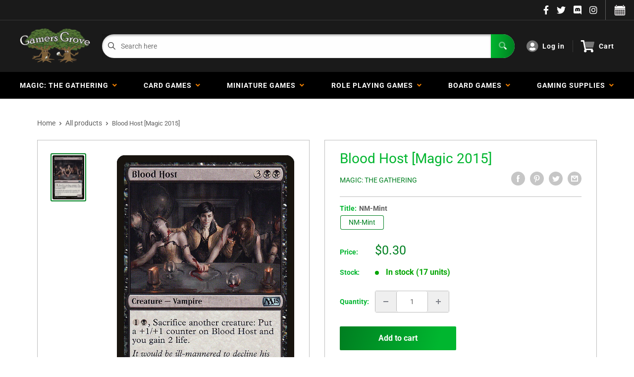

--- FILE ---
content_type: text/html; charset=utf-8
request_url: https://gamersgrove.com/products/blood-host-magic-2015
body_size: 49520
content:
<!doctype html>
<html>

<head>
    <title>Blood Host [Magic 2015]</title>
    <meta charset="utf-8">
    <meta content="IE=edge,chrome=1" http-equiv="X-UA-Compatible">
    <meta name="description" content="Set: Magic 2015 Type: Creature — Vampire Rarity: Uncommon Cost: {3}{B}{B} {1}{B}, Sacrifice another creature: Put a +1/+1 counter on Blood Host and you gain 2 life. It would be ill-mannered to decline his invitation. It would be ill-advised to accept it.">
    <link rel="canonical" href="https://gamersgrove.com/products/blood-host-magic-2015">
    
<meta property="og:site_name" content="Gamers Grove">
<meta property="og:url" content="https://gamersgrove.com/products/blood-host-magic-2015">
<meta property="og:title" content="Blood Host [Magic 2015]">
<meta property="og:type" content="product">
<meta property="og:description" content="Set: Magic 2015 Type: Creature — Vampire Rarity: Uncommon Cost: {3}{B}{B} {1}{B}, Sacrifice another creature: Put a +1/+1 counter on Blood Host and you gain 2 life. It would be ill-mannered to decline his invitation. It would be ill-advised to accept it."><meta property="og:price:amount" content="0.20">
  <meta property="og:price:currency" content="USD"><meta property="og:image" content="http://gamersgrove.com/cdn/shop/products/87_3b7c5eb0-efe1-4c1c-bfff-cffe9332af5c_1024x1024.jpg?v=1569399275">
<meta property="og:image:secure_url" content="https://gamersgrove.com/cdn/shop/products/87_3b7c5eb0-efe1-4c1c-bfff-cffe9332af5c_1024x1024.jpg?v=1569399275">

<meta name="twitter:site" content="@">
<meta name="twitter:card" content="summary_large_image">
<meta name="twitter:title" content="Blood Host [Magic 2015]">
<meta name="twitter:description" content="Set: Magic 2015 Type: Creature — Vampire Rarity: Uncommon Cost: {3}{B}{B} {1}{B}, Sacrifice another creature: Put a +1/+1 counter on Blood Host and you gain 2 life. It would be ill-mannered to decline his invitation. It would be ill-advised to accept it.">
<meta name="twitter:image:width" content="480">
<meta name="twitter:image:height" content="480">
<meta name="twitter:image" content="http://gamersgrove.com/cdn/shop/products/87_3b7c5eb0-efe1-4c1c-bfff-cffe9332af5c_1024x1024.jpg?v=1569399275">

    <meta content="width=device-width,initial-scale=1,shrink-to-fit=no" name="viewport">

    <meta
        content="width=device-width, initial-scale=1, shrink-to-fit=no, minimum-scale=1.0, maximum-scale=1.0, user-scalable=no"
        name="viewport">
    <link rel="icon" href="//gamersgrove.com/cdn/shop/files/favicon_small.png?v=1628117929" type="image/x-icon"> 

    <!-- anti-flicker snippet (recommended)  -->
    <style>
        .async-hide {
            opacity: 0 !important
        }
        #mobileNav {
        display: none;
      }
    </style>
        <!--[if (gt IE 9)|!(IE)]><!--><script src="//gamersgrove.com/cdn/shop/t/17/assets/vendor.js?v=42278694121249756641752944716"></script><!--<![endif]-->
    <!--[if lte IE 9]><script src="//gamersgrove.com/cdn/shop/t/17/assets/vendor.js?v=42278694121249756641752944716"></script><![endif]-->

    
<script defer
        type="text/javascript"> (function () { var css = document.createElement('link'); css.href = '//gamersgrove.com/cdn/shop/t/17/assets/mburger.css?v=85232341013250678261752944716'; css.rel = 'stylesheet'; css.type = 'text/css'; document.getElementsByTagName('head')[0].appendChild(css); })(); </script>

    <script defer src="//gamersgrove.com/cdn/shop/t/17/assets/mburger.js?v=29171411513169099261752944716"></script> 
     
       
    
    <link defer href="//gamersgrove.com/cdn/shop/t/17/assets/reset.css?v=153209702691340967971752944716" rel="stylesheet" type="text/css">
                   
                
                     <link href="//gamersgrove.com/cdn/shop/t/17/assets/theme1.css?v=96055835173494858701752944716" rel="stylesheet" type="text/css" media="all" /> 
                       
               
            <link href="//gamersgrove.com/cdn/shop/t/17/assets/generic.css?v=112133886461976113351752944716" rel="stylesheet" type="text/css" />
    <script defer
        type="text/javascript"> (function () { var css = document.createElement('link'); css.href = '//gamersgrove.com/cdn/shop/t/17/assets/variables.css?v=86138065428857360941752944716'; css.rel = 'stylesheet'; css.type = 'text/css'; document.getElementsByTagName('head')[0].appendChild(css); })(); </script>
    <script defer
        type="text/javascript"> (function () { var css = document.createElement('link'); css.href = '//gamersgrove.com/cdn/shop/t/17/assets/advanced-search.scss.css?v=146926769050623578951752944716'; css.rel = 'stylesheet'; css.type = 'text/css'; document.getElementsByTagName('head')[0].appendChild(css); })(); </script>
        <script defer
        type="text/javascript"> (function () { var css = document.createElement('link'); css.href = 'https://cdn.jsdelivr.net/npm/toastify-js/src/toastify.min.css'; css.rel = 'stylesheet'; css.type = 'text/css'; document.getElementsByTagName('head')[0].appendChild(css); })(); </script><script defer
        type="text/javascript"> (function () { var css = document.createElement('link'); css.href = 'https://fonts.googleapis.com/css2?family=Roboto:ital,wght@0,400;0,500;0,700;0,900;1,400&display=swap'; css.rel = 'stylesheet'; css.type = 'text/css'; document.getElementsByTagName('head')[0].appendChild(css); })(); </script><script defer
        type="text/javascript"> (function () { var css = document.createElement('link'); css.href = 'https://pro.fontawesome.com/releases/v5.14.0/css/all.css'; css.rel = 'stylesheet'; css.type = 'text/css'; document.getElementsByTagName('head')[0].appendChild(css); })(); </script><script defer src="https://cdnjs.cloudflare.com/ajax/libs/jQuery.mmenu/8.5.20/mmenu.js"></script>

    <script defer
        type="text/javascript"> (function () { var css = document.createElement('link'); css.href = 'https://cdnjs.cloudflare.com/ajax/libs/jQuery.mmenu/8.5.14/mmenu.min.css'; css.rel = 'stylesheet'; css.type = 'text/css'; document.getElementsByTagName('head')[0].appendChild(css); })(); </script>
    
    <script>window.performance && window.performance.mark && window.performance.mark('shopify.content_for_header.start');</script><meta name="google-site-verification" content="IX7H4DnnVCytM3HvRnNGDmGUpwTKzmUWJ6-Hf12Ut48">
<meta id="shopify-digital-wallet" name="shopify-digital-wallet" content="/2501083185/digital_wallets/dialog">
<meta name="shopify-checkout-api-token" content="237a6e92a45acfdcef6e365ff400619b">
<meta id="in-context-paypal-metadata" data-shop-id="2501083185" data-venmo-supported="true" data-environment="production" data-locale="en_US" data-paypal-v4="true" data-currency="USD">
<link rel="alternate" type="application/json+oembed" href="https://gamersgrove.com/products/blood-host-magic-2015.oembed">
<script async="async" src="/checkouts/internal/preloads.js?locale=en-US"></script>
<link rel="preconnect" href="https://shop.app" crossorigin="anonymous">
<script async="async" src="https://shop.app/checkouts/internal/preloads.js?locale=en-US&shop_id=2501083185" crossorigin="anonymous"></script>
<script id="apple-pay-shop-capabilities" type="application/json">{"shopId":2501083185,"countryCode":"US","currencyCode":"USD","merchantCapabilities":["supports3DS"],"merchantId":"gid:\/\/shopify\/Shop\/2501083185","merchantName":"Gamers Grove","requiredBillingContactFields":["postalAddress","email","phone"],"requiredShippingContactFields":["postalAddress","email","phone"],"shippingType":"shipping","supportedNetworks":["visa","masterCard","amex","discover","elo","jcb"],"total":{"type":"pending","label":"Gamers Grove","amount":"1.00"},"shopifyPaymentsEnabled":true,"supportsSubscriptions":true}</script>
<script id="shopify-features" type="application/json">{"accessToken":"237a6e92a45acfdcef6e365ff400619b","betas":["rich-media-storefront-analytics"],"domain":"gamersgrove.com","predictiveSearch":true,"shopId":2501083185,"locale":"en"}</script>
<script>var Shopify = Shopify || {};
Shopify.shop = "gamers-grove-bp.myshopify.com";
Shopify.locale = "en";
Shopify.currency = {"active":"USD","rate":"1.0"};
Shopify.country = "US";
Shopify.theme = {"name":"BinderPOS Theme Premium - 7-19-25- Instoreonly","id":146318328004,"schema_name":"ChannelFireball","schema_version":"1.0.0","theme_store_id":null,"role":"main"};
Shopify.theme.handle = "null";
Shopify.theme.style = {"id":null,"handle":null};
Shopify.cdnHost = "gamersgrove.com/cdn";
Shopify.routes = Shopify.routes || {};
Shopify.routes.root = "/";</script>
<script type="module">!function(o){(o.Shopify=o.Shopify||{}).modules=!0}(window);</script>
<script>!function(o){function n(){var o=[];function n(){o.push(Array.prototype.slice.apply(arguments))}return n.q=o,n}var t=o.Shopify=o.Shopify||{};t.loadFeatures=n(),t.autoloadFeatures=n()}(window);</script>
<script>
  window.ShopifyPay = window.ShopifyPay || {};
  window.ShopifyPay.apiHost = "shop.app\/pay";
  window.ShopifyPay.redirectState = null;
</script>
<script id="shop-js-analytics" type="application/json">{"pageType":"product"}</script>
<script defer="defer" async type="module" src="//gamersgrove.com/cdn/shopifycloud/shop-js/modules/v2/client.init-shop-cart-sync_BdyHc3Nr.en.esm.js"></script>
<script defer="defer" async type="module" src="//gamersgrove.com/cdn/shopifycloud/shop-js/modules/v2/chunk.common_Daul8nwZ.esm.js"></script>
<script type="module">
  await import("//gamersgrove.com/cdn/shopifycloud/shop-js/modules/v2/client.init-shop-cart-sync_BdyHc3Nr.en.esm.js");
await import("//gamersgrove.com/cdn/shopifycloud/shop-js/modules/v2/chunk.common_Daul8nwZ.esm.js");

  window.Shopify.SignInWithShop?.initShopCartSync?.({"fedCMEnabled":true,"windoidEnabled":true});

</script>
<script>
  window.Shopify = window.Shopify || {};
  if (!window.Shopify.featureAssets) window.Shopify.featureAssets = {};
  window.Shopify.featureAssets['shop-js'] = {"shop-cart-sync":["modules/v2/client.shop-cart-sync_QYOiDySF.en.esm.js","modules/v2/chunk.common_Daul8nwZ.esm.js"],"init-fed-cm":["modules/v2/client.init-fed-cm_DchLp9rc.en.esm.js","modules/v2/chunk.common_Daul8nwZ.esm.js"],"shop-button":["modules/v2/client.shop-button_OV7bAJc5.en.esm.js","modules/v2/chunk.common_Daul8nwZ.esm.js"],"init-windoid":["modules/v2/client.init-windoid_DwxFKQ8e.en.esm.js","modules/v2/chunk.common_Daul8nwZ.esm.js"],"shop-cash-offers":["modules/v2/client.shop-cash-offers_DWtL6Bq3.en.esm.js","modules/v2/chunk.common_Daul8nwZ.esm.js","modules/v2/chunk.modal_CQq8HTM6.esm.js"],"shop-toast-manager":["modules/v2/client.shop-toast-manager_CX9r1SjA.en.esm.js","modules/v2/chunk.common_Daul8nwZ.esm.js"],"init-shop-email-lookup-coordinator":["modules/v2/client.init-shop-email-lookup-coordinator_UhKnw74l.en.esm.js","modules/v2/chunk.common_Daul8nwZ.esm.js"],"pay-button":["modules/v2/client.pay-button_DzxNnLDY.en.esm.js","modules/v2/chunk.common_Daul8nwZ.esm.js"],"avatar":["modules/v2/client.avatar_BTnouDA3.en.esm.js"],"init-shop-cart-sync":["modules/v2/client.init-shop-cart-sync_BdyHc3Nr.en.esm.js","modules/v2/chunk.common_Daul8nwZ.esm.js"],"shop-login-button":["modules/v2/client.shop-login-button_D8B466_1.en.esm.js","modules/v2/chunk.common_Daul8nwZ.esm.js","modules/v2/chunk.modal_CQq8HTM6.esm.js"],"init-customer-accounts-sign-up":["modules/v2/client.init-customer-accounts-sign-up_C8fpPm4i.en.esm.js","modules/v2/client.shop-login-button_D8B466_1.en.esm.js","modules/v2/chunk.common_Daul8nwZ.esm.js","modules/v2/chunk.modal_CQq8HTM6.esm.js"],"init-shop-for-new-customer-accounts":["modules/v2/client.init-shop-for-new-customer-accounts_CVTO0Ztu.en.esm.js","modules/v2/client.shop-login-button_D8B466_1.en.esm.js","modules/v2/chunk.common_Daul8nwZ.esm.js","modules/v2/chunk.modal_CQq8HTM6.esm.js"],"init-customer-accounts":["modules/v2/client.init-customer-accounts_dRgKMfrE.en.esm.js","modules/v2/client.shop-login-button_D8B466_1.en.esm.js","modules/v2/chunk.common_Daul8nwZ.esm.js","modules/v2/chunk.modal_CQq8HTM6.esm.js"],"shop-follow-button":["modules/v2/client.shop-follow-button_CkZpjEct.en.esm.js","modules/v2/chunk.common_Daul8nwZ.esm.js","modules/v2/chunk.modal_CQq8HTM6.esm.js"],"lead-capture":["modules/v2/client.lead-capture_BntHBhfp.en.esm.js","modules/v2/chunk.common_Daul8nwZ.esm.js","modules/v2/chunk.modal_CQq8HTM6.esm.js"],"checkout-modal":["modules/v2/client.checkout-modal_CfxcYbTm.en.esm.js","modules/v2/chunk.common_Daul8nwZ.esm.js","modules/v2/chunk.modal_CQq8HTM6.esm.js"],"shop-login":["modules/v2/client.shop-login_Da4GZ2H6.en.esm.js","modules/v2/chunk.common_Daul8nwZ.esm.js","modules/v2/chunk.modal_CQq8HTM6.esm.js"],"payment-terms":["modules/v2/client.payment-terms_MV4M3zvL.en.esm.js","modules/v2/chunk.common_Daul8nwZ.esm.js","modules/v2/chunk.modal_CQq8HTM6.esm.js"]};
</script>
<script>(function() {
  var isLoaded = false;
  function asyncLoad() {
    if (isLoaded) return;
    isLoaded = true;
    var urls = ["https:\/\/portal.binderpos.com\/external\/shopify\/storeCredit\/script?shop=gamers-grove-bp.myshopify.com","https:\/\/portal.binderpos.com\/external\/shopify\/buylist\/script?shop=gamers-grove-bp.myshopify.com","https:\/\/js.smile.io\/v1\/smile-shopify.js?shop=gamers-grove-bp.myshopify.com","\/\/cdn.shopify.com\/proxy\/c75d7435c4936bbc8fb13fe9c43edb9e34188377a69ccc3cae8a7c7deb5fae97\/huracdn.com\/js\/script.min.js?v=1.0.8\u0026shop=gamers-grove-bp.myshopify.com\u0026sp-cache-control=cHVibGljLCBtYXgtYWdlPTkwMA","https:\/\/cdn.hextom.com\/js\/freeshippingbar.js?shop=gamers-grove-bp.myshopify.com","https:\/\/gifts.good-apps.co\/storage\/js\/good_free_gift-gamers-grove-bp.myshopify.com.js?ver=39\u0026shop=gamers-grove-bp.myshopify.com"];
    for (var i = 0; i < urls.length; i++) {
      var s = document.createElement('script');
      s.type = 'text/javascript';
      s.async = true;
      s.src = urls[i];
      var x = document.getElementsByTagName('script')[0];
      x.parentNode.insertBefore(s, x);
    }
  };
  if(window.attachEvent) {
    window.attachEvent('onload', asyncLoad);
  } else {
    window.addEventListener('load', asyncLoad, false);
  }
})();</script>
<script id="__st">var __st={"a":2501083185,"offset":-21600,"reqid":"b9ff3ca0-8dde-4b00-a812-f8fc7629b12d-1768956385","pageurl":"gamersgrove.com\/products\/blood-host-magic-2015","u":"9f411f5b9112","p":"product","rtyp":"product","rid":1921623687217};</script>
<script>window.ShopifyPaypalV4VisibilityTracking = true;</script>
<script id="captcha-bootstrap">!function(){'use strict';const t='contact',e='account',n='new_comment',o=[[t,t],['blogs',n],['comments',n],[t,'customer']],c=[[e,'customer_login'],[e,'guest_login'],[e,'recover_customer_password'],[e,'create_customer']],r=t=>t.map((([t,e])=>`form[action*='/${t}']:not([data-nocaptcha='true']) input[name='form_type'][value='${e}']`)).join(','),a=t=>()=>t?[...document.querySelectorAll(t)].map((t=>t.form)):[];function s(){const t=[...o],e=r(t);return a(e)}const i='password',u='form_key',d=['recaptcha-v3-token','g-recaptcha-response','h-captcha-response',i],f=()=>{try{return window.sessionStorage}catch{return}},m='__shopify_v',_=t=>t.elements[u];function p(t,e,n=!1){try{const o=window.sessionStorage,c=JSON.parse(o.getItem(e)),{data:r}=function(t){const{data:e,action:n}=t;return t[m]||n?{data:e,action:n}:{data:t,action:n}}(c);for(const[e,n]of Object.entries(r))t.elements[e]&&(t.elements[e].value=n);n&&o.removeItem(e)}catch(o){console.error('form repopulation failed',{error:o})}}const l='form_type',E='cptcha';function T(t){t.dataset[E]=!0}const w=window,h=w.document,L='Shopify',v='ce_forms',y='captcha';let A=!1;((t,e)=>{const n=(g='f06e6c50-85a8-45c8-87d0-21a2b65856fe',I='https://cdn.shopify.com/shopifycloud/storefront-forms-hcaptcha/ce_storefront_forms_captcha_hcaptcha.v1.5.2.iife.js',D={infoText:'Protected by hCaptcha',privacyText:'Privacy',termsText:'Terms'},(t,e,n)=>{const o=w[L][v],c=o.bindForm;if(c)return c(t,g,e,D).then(n);var r;o.q.push([[t,g,e,D],n]),r=I,A||(h.body.append(Object.assign(h.createElement('script'),{id:'captcha-provider',async:!0,src:r})),A=!0)});var g,I,D;w[L]=w[L]||{},w[L][v]=w[L][v]||{},w[L][v].q=[],w[L][y]=w[L][y]||{},w[L][y].protect=function(t,e){n(t,void 0,e),T(t)},Object.freeze(w[L][y]),function(t,e,n,w,h,L){const[v,y,A,g]=function(t,e,n){const i=e?o:[],u=t?c:[],d=[...i,...u],f=r(d),m=r(i),_=r(d.filter((([t,e])=>n.includes(e))));return[a(f),a(m),a(_),s()]}(w,h,L),I=t=>{const e=t.target;return e instanceof HTMLFormElement?e:e&&e.form},D=t=>v().includes(t);t.addEventListener('submit',(t=>{const e=I(t);if(!e)return;const n=D(e)&&!e.dataset.hcaptchaBound&&!e.dataset.recaptchaBound,o=_(e),c=g().includes(e)&&(!o||!o.value);(n||c)&&t.preventDefault(),c&&!n&&(function(t){try{if(!f())return;!function(t){const e=f();if(!e)return;const n=_(t);if(!n)return;const o=n.value;o&&e.removeItem(o)}(t);const e=Array.from(Array(32),(()=>Math.random().toString(36)[2])).join('');!function(t,e){_(t)||t.append(Object.assign(document.createElement('input'),{type:'hidden',name:u})),t.elements[u].value=e}(t,e),function(t,e){const n=f();if(!n)return;const o=[...t.querySelectorAll(`input[type='${i}']`)].map((({name:t})=>t)),c=[...d,...o],r={};for(const[a,s]of new FormData(t).entries())c.includes(a)||(r[a]=s);n.setItem(e,JSON.stringify({[m]:1,action:t.action,data:r}))}(t,e)}catch(e){console.error('failed to persist form',e)}}(e),e.submit())}));const S=(t,e)=>{t&&!t.dataset[E]&&(n(t,e.some((e=>e===t))),T(t))};for(const o of['focusin','change'])t.addEventListener(o,(t=>{const e=I(t);D(e)&&S(e,y())}));const B=e.get('form_key'),M=e.get(l),P=B&&M;t.addEventListener('DOMContentLoaded',(()=>{const t=y();if(P)for(const e of t)e.elements[l].value===M&&p(e,B);[...new Set([...A(),...v().filter((t=>'true'===t.dataset.shopifyCaptcha))])].forEach((e=>S(e,t)))}))}(h,new URLSearchParams(w.location.search),n,t,e,['guest_login'])})(!0,!0)}();</script>
<script integrity="sha256-4kQ18oKyAcykRKYeNunJcIwy7WH5gtpwJnB7kiuLZ1E=" data-source-attribution="shopify.loadfeatures" defer="defer" src="//gamersgrove.com/cdn/shopifycloud/storefront/assets/storefront/load_feature-a0a9edcb.js" crossorigin="anonymous"></script>
<script crossorigin="anonymous" defer="defer" src="//gamersgrove.com/cdn/shopifycloud/storefront/assets/shopify_pay/storefront-65b4c6d7.js?v=20250812"></script>
<script data-source-attribution="shopify.dynamic_checkout.dynamic.init">var Shopify=Shopify||{};Shopify.PaymentButton=Shopify.PaymentButton||{isStorefrontPortableWallets:!0,init:function(){window.Shopify.PaymentButton.init=function(){};var t=document.createElement("script");t.src="https://gamersgrove.com/cdn/shopifycloud/portable-wallets/latest/portable-wallets.en.js",t.type="module",document.head.appendChild(t)}};
</script>
<script data-source-attribution="shopify.dynamic_checkout.buyer_consent">
  function portableWalletsHideBuyerConsent(e){var t=document.getElementById("shopify-buyer-consent"),n=document.getElementById("shopify-subscription-policy-button");t&&n&&(t.classList.add("hidden"),t.setAttribute("aria-hidden","true"),n.removeEventListener("click",e))}function portableWalletsShowBuyerConsent(e){var t=document.getElementById("shopify-buyer-consent"),n=document.getElementById("shopify-subscription-policy-button");t&&n&&(t.classList.remove("hidden"),t.removeAttribute("aria-hidden"),n.addEventListener("click",e))}window.Shopify?.PaymentButton&&(window.Shopify.PaymentButton.hideBuyerConsent=portableWalletsHideBuyerConsent,window.Shopify.PaymentButton.showBuyerConsent=portableWalletsShowBuyerConsent);
</script>
<script data-source-attribution="shopify.dynamic_checkout.cart.bootstrap">document.addEventListener("DOMContentLoaded",(function(){function t(){return document.querySelector("shopify-accelerated-checkout-cart, shopify-accelerated-checkout")}if(t())Shopify.PaymentButton.init();else{new MutationObserver((function(e,n){t()&&(Shopify.PaymentButton.init(),n.disconnect())})).observe(document.body,{childList:!0,subtree:!0})}}));
</script>
<link id="shopify-accelerated-checkout-styles" rel="stylesheet" media="screen" href="https://gamersgrove.com/cdn/shopifycloud/portable-wallets/latest/accelerated-checkout-backwards-compat.css" crossorigin="anonymous">
<style id="shopify-accelerated-checkout-cart">
        #shopify-buyer-consent {
  margin-top: 1em;
  display: inline-block;
  width: 100%;
}

#shopify-buyer-consent.hidden {
  display: none;
}

#shopify-subscription-policy-button {
  background: none;
  border: none;
  padding: 0;
  text-decoration: underline;
  font-size: inherit;
  cursor: pointer;
}

#shopify-subscription-policy-button::before {
  box-shadow: none;
}

      </style>

<script>window.performance && window.performance.mark && window.performance.mark('shopify.content_for_header.end');</script>

    <!-- Header hook for plugins --><script src="https://ajax.googleapis.com/ajax/libs/jquery/3.5.1/jquery.min.js"></script>

    <script src="//gamersgrove.com/cdn/shopifycloud/storefront/assets/themes_support/api.jquery-7ab1a3a4.js" type="text/javascript"></script>
    <script src="//gamersgrove.com/cdn/s/javascripts/currencies.js" type="text/javascript"></script>
<link defer rel="stylesheet" href="https://unpkg.com/flickity@2/dist/flickity.min.css">
    <script src="//gamersgrove.com/cdn/shopifycloud/storefront/assets/themes_support/option_selection-b017cd28.js" type="text/javascript"></script>

    <script defer
        type="text/javascript"> (function () { var css = document.createElement('link'); css.href = '//gamersgrove.com/cdn/shop/t/17/assets/animations.css?v=137973300766071970631752944716'; css.rel = 'stylesheet'; css.type = 'text/css'; document.getElementsByTagName('head')[0].appendChild(css); })(); </script>
    <script defer
        type="text/javascript"> (function () { var css = document.createElement('link'); css.href = '//gamersgrove.com/cdn/shop/t/17/assets/loader.css?v=102325571689108952331752944716'; css.rel = 'stylesheet'; css.type = 'text/css'; document.getElementsByTagName('head')[0].appendChild(css); })(); </script>
    <script src="//gamersgrove.com/cdn/shop/t/17/assets/theme.js?v=113139683341174349581752944716" defer></script>
    
  <script type="application/ld+json">
  {
    "@context": "http://schema.org",
    "@type": "Product",
    "offers": [{
          "@type": "Offer",
          "name": "NM-Mint",
          "availability":"https://schema.org/InStock",
          "price": 0.3,
          "priceCurrency": "USD",
          "priceValidUntil": "2026-01-30","sku": "MTG-383193-NF-0","url": "/products/blood-host-magic-2015?variant=15045187534897"
        },
{
          "@type": "Offer",
          "name": "Lightly Played",
          "availability":"https://schema.org/OutOfStock",
          "price": 0.3,
          "priceCurrency": "USD",
          "priceValidUntil": "2026-01-30","sku": "MTG-383193-NF-1","url": "/products/blood-host-magic-2015?variant=15045187633201"
        },
{
          "@type": "Offer",
          "name": "Moderately Played",
          "availability":"https://schema.org/OutOfStock",
          "price": 0.2,
          "priceCurrency": "USD",
          "priceValidUntil": "2026-01-30","sku": "MTG-383193-NF-2","url": "/products/blood-host-magic-2015?variant=15045187764273"
        },
{
          "@type": "Offer",
          "name": "Heavily Played",
          "availability":"https://schema.org/OutOfStock",
          "price": 0.2,
          "priceCurrency": "USD",
          "priceValidUntil": "2026-01-30","sku": "MTG-383193-NF-3","url": "/products/blood-host-magic-2015?variant=15045187895345"
        },
{
          "@type": "Offer",
          "name": "Damaged",
          "availability":"https://schema.org/OutOfStock",
          "price": 0.2,
          "priceCurrency": "USD",
          "priceValidUntil": "2026-01-30","sku": "MTG-383193-NF-4","url": "/products/blood-host-magic-2015?variant=15045188059185"
        },
{
          "@type": "Offer",
          "name": "NM-Mint Foil",
          "availability":"https://schema.org/OutOfStock",
          "price": 0.5,
          "priceCurrency": "USD",
          "priceValidUntil": "2026-01-30","sku": "MTG-383193-F-0","url": "/products/blood-host-magic-2015?variant=15045188223025"
        },
{
          "@type": "Offer",
          "name": "Lightly Played Foil",
          "availability":"https://schema.org/OutOfStock",
          "price": 0.5,
          "priceCurrency": "USD",
          "priceValidUntil": "2026-01-30","sku": "MTG-383193-F-1","url": "/products/blood-host-magic-2015?variant=15045188386865"
        },
{
          "@type": "Offer",
          "name": "Moderately Played Foil",
          "availability":"https://schema.org/OutOfStock",
          "price": 0.4,
          "priceCurrency": "USD",
          "priceValidUntil": "2026-01-30","sku": "MTG-383193-F-2","url": "/products/blood-host-magic-2015?variant=15045188517937"
        },
{
          "@type": "Offer",
          "name": "Heavily Played Foil",
          "availability":"https://schema.org/OutOfStock",
          "price": 0.4,
          "priceCurrency": "USD",
          "priceValidUntil": "2026-01-30","sku": "MTG-383193-F-3","url": "/products/blood-host-magic-2015?variant=15045188616241"
        },
{
          "@type": "Offer",
          "name": "Damaged Foil",
          "availability":"https://schema.org/OutOfStock",
          "price": 0.3,
          "priceCurrency": "USD",
          "priceValidUntil": "2026-01-30","sku": "MTG-383193-F-4","url": "/products/blood-host-magic-2015?variant=15045188780081"
        }
],
    "brand": {
      "name": "Magic: The Gathering"
    },
    "name": "Blood Host [Magic 2015]",
    "description": "\n                       \n                         \n                           Set: \n                           Magic 2015\n                         \n                         \n                           Type: \n                           Creature — Vampire\n                         \n                         \n                           Rarity: \n                           Uncommon\n                         \n                         \n                           Cost: \n                           {3}{B}{B}\n                         \n                       \n                     \n{1}{B}, Sacrifice another creature: Put a +1\/+1 counter on Blood Host and you gain 2 life.\nIt would be ill-mannered to decline his invitation. It would be ill-advised to accept it.\n",
    "category": "MTG Single",
    "url": "/products/blood-host-magic-2015",
    "sku": "MTG-383193-NF-0",
    "image": {
      "@type": "ImageObject",
      "url": "https://gamersgrove.com/cdn/shop/products/87_3b7c5eb0-efe1-4c1c-bfff-cffe9332af5c_1024x.jpg?v=1569399275",
      "image": "https://gamersgrove.com/cdn/shop/products/87_3b7c5eb0-efe1-4c1c-bfff-cffe9332af5c_1024x.jpg?v=1569399275",
      "name": "Blood Host [Magic 2015], MTG Single - Gamers Grove",
      "width": "1024",
      "height": "1024"
    }
  }
  </script>



  <script type="application/ld+json">
  {
    "@context": "http://schema.org",
    "@type": "BreadcrumbList",
  "itemListElement": [{
      "@type": "ListItem",
      "position": 1,
      "name": "Home",
      "item": "https://gamersgrove.com"
    },{
          "@type": "ListItem",
          "position": 2,
          "name": "Blood Host [Magic 2015]",
          "item": "https://gamersgrove.com/products/blood-host-magic-2015"
        }]
  }
  </script>

<script>
        // This allows to expose several variables to the global scope, to be used in scripts
        window.theme = {
          pageType: "product",
          cartCount: 0,
          moneyFormat: "${{amount}}",
          moneyWithCurrencyFormat: "${{amount}} USD",
          showDiscount: true,
          discountMode: "saving",
          searchMode: "product,article,page",
          cartType: "message",
          permanentDomain: "gamers-grove-bp.myshopify.com",
          themeChoice: "Theme_One"
        };
  
        window.routes = {
          rootUrl: "\/",
          rootUrlWithoutSlash: '',
          cartUrl: "\/cart",
          cartAddUrl: "\/cart\/add",
          cartChangeUrl: "\/cart\/change",
          searchUrl: "\/search",
          productRecommendationsUrl: "\/recommendations\/products"
        };
  
        window.languages = {
          productRegularPrice: "Regular price",
          productSalePrice: "Sale price",
          collectionOnSaleLabel: "Save {{savings}}",
          productFormUnavailable: "Unavailable",
          productFormAddToCart: "Add to cart",
          productFormSoldOut: "Sold out",
          productAdded: "Product has been added to your cart",
          productAddedShort: "Added!",
          shippingEstimatorNoResults: "No shipping could be found for your address.",
          shippingEstimatorOneResult: "There is one shipping rate for your address:",
          shippingEstimatorMultipleResults: "There are {{count}} shipping rates for your address:",
          shippingEstimatorErrors: "There are some errors:"
        };
  
        window.lazySizesConfig = {
          loadHidden: false,
          hFac: 0.8,
          expFactor: 3,
          customMedia: {
            '--phone': '(max-width: 640px)',
            '--tablet': '(min-width: 641px) and (max-width: 1023px)',
            '--lap': '(min-width: 1024px)'
          }
        };
  
        document.documentElement.className = document.documentElement.className.replace('no-js', 'js');
      </script>
       <script src="//gamersgrove.com/cdn/shop/t/17/assets/application.js?v=174537952606278509111752944716"></script><script>
        let binderWishlist = null;
    </script>
    <link defer href="//gamersgrove.com/cdn/shop/t/17/assets/predictive.css?v=61470043578092285361752944716" rel="stylesheet" type="text/css">
    <script src="//gamersgrove.com/cdn/shop/t/17/assets/predictiveSearch.js?v=19211658746002708171752944716" type="text/javascript"></script>
    <script src="//gamersgrove.com/cdn/shop/t/17/assets/custom.js?v=111603181540343972631752944716" type="text/javascript"></script>
    <script src="https://cdn.shopify.com/extensions/019b979b-238a-7e17-847d-ec6cb3db4951/preorderfrontend-174/assets/globo.preorder.min.js" type="text/javascript" defer="defer"></script>
<script src="https://cdn.shopify.com/extensions/019bdd7a-c110-7969-8f1c-937dfc03ea8a/smile-io-272/assets/smile-loader.js" type="text/javascript" defer="defer"></script>
<link href="https://monorail-edge.shopifysvc.com" rel="dns-prefetch">
<script>(function(){if ("sendBeacon" in navigator && "performance" in window) {try {var session_token_from_headers = performance.getEntriesByType('navigation')[0].serverTiming.find(x => x.name == '_s').description;} catch {var session_token_from_headers = undefined;}var session_cookie_matches = document.cookie.match(/_shopify_s=([^;]*)/);var session_token_from_cookie = session_cookie_matches && session_cookie_matches.length === 2 ? session_cookie_matches[1] : "";var session_token = session_token_from_headers || session_token_from_cookie || "";function handle_abandonment_event(e) {var entries = performance.getEntries().filter(function(entry) {return /monorail-edge.shopifysvc.com/.test(entry.name);});if (!window.abandonment_tracked && entries.length === 0) {window.abandonment_tracked = true;var currentMs = Date.now();var navigation_start = performance.timing.navigationStart;var payload = {shop_id: 2501083185,url: window.location.href,navigation_start,duration: currentMs - navigation_start,session_token,page_type: "product"};window.navigator.sendBeacon("https://monorail-edge.shopifysvc.com/v1/produce", JSON.stringify({schema_id: "online_store_buyer_site_abandonment/1.1",payload: payload,metadata: {event_created_at_ms: currentMs,event_sent_at_ms: currentMs}}));}}window.addEventListener('pagehide', handle_abandonment_event);}}());</script>
<script id="web-pixels-manager-setup">(function e(e,d,r,n,o){if(void 0===o&&(o={}),!Boolean(null===(a=null===(i=window.Shopify)||void 0===i?void 0:i.analytics)||void 0===a?void 0:a.replayQueue)){var i,a;window.Shopify=window.Shopify||{};var t=window.Shopify;t.analytics=t.analytics||{};var s=t.analytics;s.replayQueue=[],s.publish=function(e,d,r){return s.replayQueue.push([e,d,r]),!0};try{self.performance.mark("wpm:start")}catch(e){}var l=function(){var e={modern:/Edge?\/(1{2}[4-9]|1[2-9]\d|[2-9]\d{2}|\d{4,})\.\d+(\.\d+|)|Firefox\/(1{2}[4-9]|1[2-9]\d|[2-9]\d{2}|\d{4,})\.\d+(\.\d+|)|Chrom(ium|e)\/(9{2}|\d{3,})\.\d+(\.\d+|)|(Maci|X1{2}).+ Version\/(15\.\d+|(1[6-9]|[2-9]\d|\d{3,})\.\d+)([,.]\d+|)( \(\w+\)|)( Mobile\/\w+|) Safari\/|Chrome.+OPR\/(9{2}|\d{3,})\.\d+\.\d+|(CPU[ +]OS|iPhone[ +]OS|CPU[ +]iPhone|CPU IPhone OS|CPU iPad OS)[ +]+(15[._]\d+|(1[6-9]|[2-9]\d|\d{3,})[._]\d+)([._]\d+|)|Android:?[ /-](13[3-9]|1[4-9]\d|[2-9]\d{2}|\d{4,})(\.\d+|)(\.\d+|)|Android.+Firefox\/(13[5-9]|1[4-9]\d|[2-9]\d{2}|\d{4,})\.\d+(\.\d+|)|Android.+Chrom(ium|e)\/(13[3-9]|1[4-9]\d|[2-9]\d{2}|\d{4,})\.\d+(\.\d+|)|SamsungBrowser\/([2-9]\d|\d{3,})\.\d+/,legacy:/Edge?\/(1[6-9]|[2-9]\d|\d{3,})\.\d+(\.\d+|)|Firefox\/(5[4-9]|[6-9]\d|\d{3,})\.\d+(\.\d+|)|Chrom(ium|e)\/(5[1-9]|[6-9]\d|\d{3,})\.\d+(\.\d+|)([\d.]+$|.*Safari\/(?![\d.]+ Edge\/[\d.]+$))|(Maci|X1{2}).+ Version\/(10\.\d+|(1[1-9]|[2-9]\d|\d{3,})\.\d+)([,.]\d+|)( \(\w+\)|)( Mobile\/\w+|) Safari\/|Chrome.+OPR\/(3[89]|[4-9]\d|\d{3,})\.\d+\.\d+|(CPU[ +]OS|iPhone[ +]OS|CPU[ +]iPhone|CPU IPhone OS|CPU iPad OS)[ +]+(10[._]\d+|(1[1-9]|[2-9]\d|\d{3,})[._]\d+)([._]\d+|)|Android:?[ /-](13[3-9]|1[4-9]\d|[2-9]\d{2}|\d{4,})(\.\d+|)(\.\d+|)|Mobile Safari.+OPR\/([89]\d|\d{3,})\.\d+\.\d+|Android.+Firefox\/(13[5-9]|1[4-9]\d|[2-9]\d{2}|\d{4,})\.\d+(\.\d+|)|Android.+Chrom(ium|e)\/(13[3-9]|1[4-9]\d|[2-9]\d{2}|\d{4,})\.\d+(\.\d+|)|Android.+(UC? ?Browser|UCWEB|U3)[ /]?(15\.([5-9]|\d{2,})|(1[6-9]|[2-9]\d|\d{3,})\.\d+)\.\d+|SamsungBrowser\/(5\.\d+|([6-9]|\d{2,})\.\d+)|Android.+MQ{2}Browser\/(14(\.(9|\d{2,})|)|(1[5-9]|[2-9]\d|\d{3,})(\.\d+|))(\.\d+|)|K[Aa][Ii]OS\/(3\.\d+|([4-9]|\d{2,})\.\d+)(\.\d+|)/},d=e.modern,r=e.legacy,n=navigator.userAgent;return n.match(d)?"modern":n.match(r)?"legacy":"unknown"}(),u="modern"===l?"modern":"legacy",c=(null!=n?n:{modern:"",legacy:""})[u],f=function(e){return[e.baseUrl,"/wpm","/b",e.hashVersion,"modern"===e.buildTarget?"m":"l",".js"].join("")}({baseUrl:d,hashVersion:r,buildTarget:u}),m=function(e){var d=e.version,r=e.bundleTarget,n=e.surface,o=e.pageUrl,i=e.monorailEndpoint;return{emit:function(e){var a=e.status,t=e.errorMsg,s=(new Date).getTime(),l=JSON.stringify({metadata:{event_sent_at_ms:s},events:[{schema_id:"web_pixels_manager_load/3.1",payload:{version:d,bundle_target:r,page_url:o,status:a,surface:n,error_msg:t},metadata:{event_created_at_ms:s}}]});if(!i)return console&&console.warn&&console.warn("[Web Pixels Manager] No Monorail endpoint provided, skipping logging."),!1;try{return self.navigator.sendBeacon.bind(self.navigator)(i,l)}catch(e){}var u=new XMLHttpRequest;try{return u.open("POST",i,!0),u.setRequestHeader("Content-Type","text/plain"),u.send(l),!0}catch(e){return console&&console.warn&&console.warn("[Web Pixels Manager] Got an unhandled error while logging to Monorail."),!1}}}}({version:r,bundleTarget:l,surface:e.surface,pageUrl:self.location.href,monorailEndpoint:e.monorailEndpoint});try{o.browserTarget=l,function(e){var d=e.src,r=e.async,n=void 0===r||r,o=e.onload,i=e.onerror,a=e.sri,t=e.scriptDataAttributes,s=void 0===t?{}:t,l=document.createElement("script"),u=document.querySelector("head"),c=document.querySelector("body");if(l.async=n,l.src=d,a&&(l.integrity=a,l.crossOrigin="anonymous"),s)for(var f in s)if(Object.prototype.hasOwnProperty.call(s,f))try{l.dataset[f]=s[f]}catch(e){}if(o&&l.addEventListener("load",o),i&&l.addEventListener("error",i),u)u.appendChild(l);else{if(!c)throw new Error("Did not find a head or body element to append the script");c.appendChild(l)}}({src:f,async:!0,onload:function(){if(!function(){var e,d;return Boolean(null===(d=null===(e=window.Shopify)||void 0===e?void 0:e.analytics)||void 0===d?void 0:d.initialized)}()){var d=window.webPixelsManager.init(e)||void 0;if(d){var r=window.Shopify.analytics;r.replayQueue.forEach((function(e){var r=e[0],n=e[1],o=e[2];d.publishCustomEvent(r,n,o)})),r.replayQueue=[],r.publish=d.publishCustomEvent,r.visitor=d.visitor,r.initialized=!0}}},onerror:function(){return m.emit({status:"failed",errorMsg:"".concat(f," has failed to load")})},sri:function(e){var d=/^sha384-[A-Za-z0-9+/=]+$/;return"string"==typeof e&&d.test(e)}(c)?c:"",scriptDataAttributes:o}),m.emit({status:"loading"})}catch(e){m.emit({status:"failed",errorMsg:(null==e?void 0:e.message)||"Unknown error"})}}})({shopId: 2501083185,storefrontBaseUrl: "https://gamersgrove.com",extensionsBaseUrl: "https://extensions.shopifycdn.com/cdn/shopifycloud/web-pixels-manager",monorailEndpoint: "https://monorail-edge.shopifysvc.com/unstable/produce_batch",surface: "storefront-renderer",enabledBetaFlags: ["2dca8a86"],webPixelsConfigList: [{"id":"504987844","configuration":"{\"config\":\"{\\\"google_tag_ids\\\":[\\\"AW-697848088\\\",\\\"GT-P3NKR8N\\\"],\\\"target_country\\\":\\\"US\\\",\\\"gtag_events\\\":[{\\\"type\\\":\\\"begin_checkout\\\",\\\"action_label\\\":[\\\"G-X94E4JRZKB\\\",\\\"AW-697848088\\\/nR4sCNK81bIBEJii4cwC\\\"]},{\\\"type\\\":\\\"search\\\",\\\"action_label\\\":[\\\"G-X94E4JRZKB\\\",\\\"AW-697848088\\\/lTCgCNW81bIBEJii4cwC\\\"]},{\\\"type\\\":\\\"view_item\\\",\\\"action_label\\\":[\\\"G-X94E4JRZKB\\\",\\\"AW-697848088\\\/SPz3CMy81bIBEJii4cwC\\\",\\\"MC-8GJMKMMV02\\\"]},{\\\"type\\\":\\\"purchase\\\",\\\"action_label\\\":[\\\"G-X94E4JRZKB\\\",\\\"AW-697848088\\\/8tnMCMm81bIBEJii4cwC\\\",\\\"MC-8GJMKMMV02\\\"]},{\\\"type\\\":\\\"page_view\\\",\\\"action_label\\\":[\\\"G-X94E4JRZKB\\\",\\\"AW-697848088\\\/Vna0CMa81bIBEJii4cwC\\\",\\\"MC-8GJMKMMV02\\\"]},{\\\"type\\\":\\\"add_payment_info\\\",\\\"action_label\\\":[\\\"G-X94E4JRZKB\\\",\\\"AW-697848088\\\/28MnCNi81bIBEJii4cwC\\\"]},{\\\"type\\\":\\\"add_to_cart\\\",\\\"action_label\\\":[\\\"G-X94E4JRZKB\\\",\\\"AW-697848088\\\/SL0sCM-81bIBEJii4cwC\\\"]}],\\\"enable_monitoring_mode\\\":false}\"}","eventPayloadVersion":"v1","runtimeContext":"OPEN","scriptVersion":"b2a88bafab3e21179ed38636efcd8a93","type":"APP","apiClientId":1780363,"privacyPurposes":[],"dataSharingAdjustments":{"protectedCustomerApprovalScopes":["read_customer_address","read_customer_email","read_customer_name","read_customer_personal_data","read_customer_phone"]}},{"id":"486670532","configuration":"{\"pixelCode\":\"C6TCLVO653KBLVGSQSDG\"}","eventPayloadVersion":"v1","runtimeContext":"STRICT","scriptVersion":"22e92c2ad45662f435e4801458fb78cc","type":"APP","apiClientId":4383523,"privacyPurposes":["ANALYTICS","MARKETING","SALE_OF_DATA"],"dataSharingAdjustments":{"protectedCustomerApprovalScopes":["read_customer_address","read_customer_email","read_customer_name","read_customer_personal_data","read_customer_phone"]}},{"id":"247824580","configuration":"{\"pixel_id\":\"263870444715999\",\"pixel_type\":\"facebook_pixel\",\"metaapp_system_user_token\":\"-\"}","eventPayloadVersion":"v1","runtimeContext":"OPEN","scriptVersion":"ca16bc87fe92b6042fbaa3acc2fbdaa6","type":"APP","apiClientId":2329312,"privacyPurposes":["ANALYTICS","MARKETING","SALE_OF_DATA"],"dataSharingAdjustments":{"protectedCustomerApprovalScopes":["read_customer_address","read_customer_email","read_customer_name","read_customer_personal_data","read_customer_phone"]}},{"id":"94175428","configuration":"{\"tagID\":\"2614037488170\"}","eventPayloadVersion":"v1","runtimeContext":"STRICT","scriptVersion":"18031546ee651571ed29edbe71a3550b","type":"APP","apiClientId":3009811,"privacyPurposes":["ANALYTICS","MARKETING","SALE_OF_DATA"],"dataSharingAdjustments":{"protectedCustomerApprovalScopes":["read_customer_address","read_customer_email","read_customer_name","read_customer_personal_data","read_customer_phone"]}},{"id":"shopify-app-pixel","configuration":"{}","eventPayloadVersion":"v1","runtimeContext":"STRICT","scriptVersion":"0450","apiClientId":"shopify-pixel","type":"APP","privacyPurposes":["ANALYTICS","MARKETING"]},{"id":"shopify-custom-pixel","eventPayloadVersion":"v1","runtimeContext":"LAX","scriptVersion":"0450","apiClientId":"shopify-pixel","type":"CUSTOM","privacyPurposes":["ANALYTICS","MARKETING"]}],isMerchantRequest: false,initData: {"shop":{"name":"Gamers Grove","paymentSettings":{"currencyCode":"USD"},"myshopifyDomain":"gamers-grove-bp.myshopify.com","countryCode":"US","storefrontUrl":"https:\/\/gamersgrove.com"},"customer":null,"cart":null,"checkout":null,"productVariants":[{"price":{"amount":0.3,"currencyCode":"USD"},"product":{"title":"Blood Host [Magic 2015]","vendor":"Magic: The Gathering","id":"1921623687217","untranslatedTitle":"Blood Host [Magic 2015]","url":"\/products\/blood-host-magic-2015","type":"MTG Single"},"id":"15045187534897","image":{"src":"\/\/gamersgrove.com\/cdn\/shop\/products\/87_3b7c5eb0-efe1-4c1c-bfff-cffe9332af5c.jpg?v=1569399275"},"sku":"MTG-383193-NF-0","title":"NM-Mint","untranslatedTitle":"NM-Mint"},{"price":{"amount":0.3,"currencyCode":"USD"},"product":{"title":"Blood Host [Magic 2015]","vendor":"Magic: The Gathering","id":"1921623687217","untranslatedTitle":"Blood Host [Magic 2015]","url":"\/products\/blood-host-magic-2015","type":"MTG Single"},"id":"15045187633201","image":{"src":"\/\/gamersgrove.com\/cdn\/shop\/products\/87_3b7c5eb0-efe1-4c1c-bfff-cffe9332af5c.jpg?v=1569399275"},"sku":"MTG-383193-NF-1","title":"Lightly Played","untranslatedTitle":"Lightly Played"},{"price":{"amount":0.2,"currencyCode":"USD"},"product":{"title":"Blood Host [Magic 2015]","vendor":"Magic: The Gathering","id":"1921623687217","untranslatedTitle":"Blood Host [Magic 2015]","url":"\/products\/blood-host-magic-2015","type":"MTG Single"},"id":"15045187764273","image":{"src":"\/\/gamersgrove.com\/cdn\/shop\/products\/87_3b7c5eb0-efe1-4c1c-bfff-cffe9332af5c.jpg?v=1569399275"},"sku":"MTG-383193-NF-2","title":"Moderately Played","untranslatedTitle":"Moderately Played"},{"price":{"amount":0.2,"currencyCode":"USD"},"product":{"title":"Blood Host [Magic 2015]","vendor":"Magic: The Gathering","id":"1921623687217","untranslatedTitle":"Blood Host [Magic 2015]","url":"\/products\/blood-host-magic-2015","type":"MTG Single"},"id":"15045187895345","image":{"src":"\/\/gamersgrove.com\/cdn\/shop\/products\/87_3b7c5eb0-efe1-4c1c-bfff-cffe9332af5c.jpg?v=1569399275"},"sku":"MTG-383193-NF-3","title":"Heavily Played","untranslatedTitle":"Heavily Played"},{"price":{"amount":0.2,"currencyCode":"USD"},"product":{"title":"Blood Host [Magic 2015]","vendor":"Magic: The Gathering","id":"1921623687217","untranslatedTitle":"Blood Host [Magic 2015]","url":"\/products\/blood-host-magic-2015","type":"MTG Single"},"id":"15045188059185","image":{"src":"\/\/gamersgrove.com\/cdn\/shop\/products\/87_3b7c5eb0-efe1-4c1c-bfff-cffe9332af5c.jpg?v=1569399275"},"sku":"MTG-383193-NF-4","title":"Damaged","untranslatedTitle":"Damaged"},{"price":{"amount":0.5,"currencyCode":"USD"},"product":{"title":"Blood Host [Magic 2015]","vendor":"Magic: The Gathering","id":"1921623687217","untranslatedTitle":"Blood Host [Magic 2015]","url":"\/products\/blood-host-magic-2015","type":"MTG Single"},"id":"15045188223025","image":{"src":"\/\/gamersgrove.com\/cdn\/shop\/products\/87_3b7c5eb0-efe1-4c1c-bfff-cffe9332af5c.jpg?v=1569399275"},"sku":"MTG-383193-F-0","title":"NM-Mint Foil","untranslatedTitle":"NM-Mint Foil"},{"price":{"amount":0.5,"currencyCode":"USD"},"product":{"title":"Blood Host [Magic 2015]","vendor":"Magic: The Gathering","id":"1921623687217","untranslatedTitle":"Blood Host [Magic 2015]","url":"\/products\/blood-host-magic-2015","type":"MTG Single"},"id":"15045188386865","image":{"src":"\/\/gamersgrove.com\/cdn\/shop\/products\/87_3b7c5eb0-efe1-4c1c-bfff-cffe9332af5c.jpg?v=1569399275"},"sku":"MTG-383193-F-1","title":"Lightly Played Foil","untranslatedTitle":"Lightly Played Foil"},{"price":{"amount":0.4,"currencyCode":"USD"},"product":{"title":"Blood Host [Magic 2015]","vendor":"Magic: The Gathering","id":"1921623687217","untranslatedTitle":"Blood Host [Magic 2015]","url":"\/products\/blood-host-magic-2015","type":"MTG Single"},"id":"15045188517937","image":{"src":"\/\/gamersgrove.com\/cdn\/shop\/products\/87_3b7c5eb0-efe1-4c1c-bfff-cffe9332af5c.jpg?v=1569399275"},"sku":"MTG-383193-F-2","title":"Moderately Played Foil","untranslatedTitle":"Moderately Played Foil"},{"price":{"amount":0.4,"currencyCode":"USD"},"product":{"title":"Blood Host [Magic 2015]","vendor":"Magic: The Gathering","id":"1921623687217","untranslatedTitle":"Blood Host [Magic 2015]","url":"\/products\/blood-host-magic-2015","type":"MTG Single"},"id":"15045188616241","image":{"src":"\/\/gamersgrove.com\/cdn\/shop\/products\/87_3b7c5eb0-efe1-4c1c-bfff-cffe9332af5c.jpg?v=1569399275"},"sku":"MTG-383193-F-3","title":"Heavily Played Foil","untranslatedTitle":"Heavily Played Foil"},{"price":{"amount":0.3,"currencyCode":"USD"},"product":{"title":"Blood Host [Magic 2015]","vendor":"Magic: The Gathering","id":"1921623687217","untranslatedTitle":"Blood Host [Magic 2015]","url":"\/products\/blood-host-magic-2015","type":"MTG Single"},"id":"15045188780081","image":{"src":"\/\/gamersgrove.com\/cdn\/shop\/products\/87_3b7c5eb0-efe1-4c1c-bfff-cffe9332af5c.jpg?v=1569399275"},"sku":"MTG-383193-F-4","title":"Damaged Foil","untranslatedTitle":"Damaged Foil"}],"purchasingCompany":null},},"https://gamersgrove.com/cdn","fcfee988w5aeb613cpc8e4bc33m6693e112",{"modern":"","legacy":""},{"shopId":"2501083185","storefrontBaseUrl":"https:\/\/gamersgrove.com","extensionBaseUrl":"https:\/\/extensions.shopifycdn.com\/cdn\/shopifycloud\/web-pixels-manager","surface":"storefront-renderer","enabledBetaFlags":"[\"2dca8a86\"]","isMerchantRequest":"false","hashVersion":"fcfee988w5aeb613cpc8e4bc33m6693e112","publish":"custom","events":"[[\"page_viewed\",{}],[\"product_viewed\",{\"productVariant\":{\"price\":{\"amount\":0.3,\"currencyCode\":\"USD\"},\"product\":{\"title\":\"Blood Host [Magic 2015]\",\"vendor\":\"Magic: The Gathering\",\"id\":\"1921623687217\",\"untranslatedTitle\":\"Blood Host [Magic 2015]\",\"url\":\"\/products\/blood-host-magic-2015\",\"type\":\"MTG Single\"},\"id\":\"15045187534897\",\"image\":{\"src\":\"\/\/gamersgrove.com\/cdn\/shop\/products\/87_3b7c5eb0-efe1-4c1c-bfff-cffe9332af5c.jpg?v=1569399275\"},\"sku\":\"MTG-383193-NF-0\",\"title\":\"NM-Mint\",\"untranslatedTitle\":\"NM-Mint\"}}]]"});</script><script>
  window.ShopifyAnalytics = window.ShopifyAnalytics || {};
  window.ShopifyAnalytics.meta = window.ShopifyAnalytics.meta || {};
  window.ShopifyAnalytics.meta.currency = 'USD';
  var meta = {"product":{"id":1921623687217,"gid":"gid:\/\/shopify\/Product\/1921623687217","vendor":"Magic: The Gathering","type":"MTG Single","handle":"blood-host-magic-2015","variants":[{"id":15045187534897,"price":30,"name":"Blood Host [Magic 2015] - NM-Mint","public_title":"NM-Mint","sku":"MTG-383193-NF-0"},{"id":15045187633201,"price":30,"name":"Blood Host [Magic 2015] - Lightly Played","public_title":"Lightly Played","sku":"MTG-383193-NF-1"},{"id":15045187764273,"price":20,"name":"Blood Host [Magic 2015] - Moderately Played","public_title":"Moderately Played","sku":"MTG-383193-NF-2"},{"id":15045187895345,"price":20,"name":"Blood Host [Magic 2015] - Heavily Played","public_title":"Heavily Played","sku":"MTG-383193-NF-3"},{"id":15045188059185,"price":20,"name":"Blood Host [Magic 2015] - Damaged","public_title":"Damaged","sku":"MTG-383193-NF-4"},{"id":15045188223025,"price":50,"name":"Blood Host [Magic 2015] - NM-Mint Foil","public_title":"NM-Mint Foil","sku":"MTG-383193-F-0"},{"id":15045188386865,"price":50,"name":"Blood Host [Magic 2015] - Lightly Played Foil","public_title":"Lightly Played Foil","sku":"MTG-383193-F-1"},{"id":15045188517937,"price":40,"name":"Blood Host [Magic 2015] - Moderately Played Foil","public_title":"Moderately Played Foil","sku":"MTG-383193-F-2"},{"id":15045188616241,"price":40,"name":"Blood Host [Magic 2015] - Heavily Played Foil","public_title":"Heavily Played Foil","sku":"MTG-383193-F-3"},{"id":15045188780081,"price":30,"name":"Blood Host [Magic 2015] - Damaged Foil","public_title":"Damaged Foil","sku":"MTG-383193-F-4"}],"remote":false},"page":{"pageType":"product","resourceType":"product","resourceId":1921623687217,"requestId":"b9ff3ca0-8dde-4b00-a812-f8fc7629b12d-1768956385"}};
  for (var attr in meta) {
    window.ShopifyAnalytics.meta[attr] = meta[attr];
  }
</script>
<script class="analytics">
  (function () {
    var customDocumentWrite = function(content) {
      var jquery = null;

      if (window.jQuery) {
        jquery = window.jQuery;
      } else if (window.Checkout && window.Checkout.$) {
        jquery = window.Checkout.$;
      }

      if (jquery) {
        jquery('body').append(content);
      }
    };

    var hasLoggedConversion = function(token) {
      if (token) {
        return document.cookie.indexOf('loggedConversion=' + token) !== -1;
      }
      return false;
    }

    var setCookieIfConversion = function(token) {
      if (token) {
        var twoMonthsFromNow = new Date(Date.now());
        twoMonthsFromNow.setMonth(twoMonthsFromNow.getMonth() + 2);

        document.cookie = 'loggedConversion=' + token + '; expires=' + twoMonthsFromNow;
      }
    }

    var trekkie = window.ShopifyAnalytics.lib = window.trekkie = window.trekkie || [];
    if (trekkie.integrations) {
      return;
    }
    trekkie.methods = [
      'identify',
      'page',
      'ready',
      'track',
      'trackForm',
      'trackLink'
    ];
    trekkie.factory = function(method) {
      return function() {
        var args = Array.prototype.slice.call(arguments);
        args.unshift(method);
        trekkie.push(args);
        return trekkie;
      };
    };
    for (var i = 0; i < trekkie.methods.length; i++) {
      var key = trekkie.methods[i];
      trekkie[key] = trekkie.factory(key);
    }
    trekkie.load = function(config) {
      trekkie.config = config || {};
      trekkie.config.initialDocumentCookie = document.cookie;
      var first = document.getElementsByTagName('script')[0];
      var script = document.createElement('script');
      script.type = 'text/javascript';
      script.onerror = function(e) {
        var scriptFallback = document.createElement('script');
        scriptFallback.type = 'text/javascript';
        scriptFallback.onerror = function(error) {
                var Monorail = {
      produce: function produce(monorailDomain, schemaId, payload) {
        var currentMs = new Date().getTime();
        var event = {
          schema_id: schemaId,
          payload: payload,
          metadata: {
            event_created_at_ms: currentMs,
            event_sent_at_ms: currentMs
          }
        };
        return Monorail.sendRequest("https://" + monorailDomain + "/v1/produce", JSON.stringify(event));
      },
      sendRequest: function sendRequest(endpointUrl, payload) {
        // Try the sendBeacon API
        if (window && window.navigator && typeof window.navigator.sendBeacon === 'function' && typeof window.Blob === 'function' && !Monorail.isIos12()) {
          var blobData = new window.Blob([payload], {
            type: 'text/plain'
          });

          if (window.navigator.sendBeacon(endpointUrl, blobData)) {
            return true;
          } // sendBeacon was not successful

        } // XHR beacon

        var xhr = new XMLHttpRequest();

        try {
          xhr.open('POST', endpointUrl);
          xhr.setRequestHeader('Content-Type', 'text/plain');
          xhr.send(payload);
        } catch (e) {
          console.log(e);
        }

        return false;
      },
      isIos12: function isIos12() {
        return window.navigator.userAgent.lastIndexOf('iPhone; CPU iPhone OS 12_') !== -1 || window.navigator.userAgent.lastIndexOf('iPad; CPU OS 12_') !== -1;
      }
    };
    Monorail.produce('monorail-edge.shopifysvc.com',
      'trekkie_storefront_load_errors/1.1',
      {shop_id: 2501083185,
      theme_id: 146318328004,
      app_name: "storefront",
      context_url: window.location.href,
      source_url: "//gamersgrove.com/cdn/s/trekkie.storefront.cd680fe47e6c39ca5d5df5f0a32d569bc48c0f27.min.js"});

        };
        scriptFallback.async = true;
        scriptFallback.src = '//gamersgrove.com/cdn/s/trekkie.storefront.cd680fe47e6c39ca5d5df5f0a32d569bc48c0f27.min.js';
        first.parentNode.insertBefore(scriptFallback, first);
      };
      script.async = true;
      script.src = '//gamersgrove.com/cdn/s/trekkie.storefront.cd680fe47e6c39ca5d5df5f0a32d569bc48c0f27.min.js';
      first.parentNode.insertBefore(script, first);
    };
    trekkie.load(
      {"Trekkie":{"appName":"storefront","development":false,"defaultAttributes":{"shopId":2501083185,"isMerchantRequest":null,"themeId":146318328004,"themeCityHash":"2675697736041611436","contentLanguage":"en","currency":"USD","eventMetadataId":"42b0e4d4-f3ab-4e89-b99a-f03c495797c9"},"isServerSideCookieWritingEnabled":true,"monorailRegion":"shop_domain","enabledBetaFlags":["65f19447"]},"Session Attribution":{},"S2S":{"facebookCapiEnabled":true,"source":"trekkie-storefront-renderer","apiClientId":580111}}
    );

    var loaded = false;
    trekkie.ready(function() {
      if (loaded) return;
      loaded = true;

      window.ShopifyAnalytics.lib = window.trekkie;

      var originalDocumentWrite = document.write;
      document.write = customDocumentWrite;
      try { window.ShopifyAnalytics.merchantGoogleAnalytics.call(this); } catch(error) {};
      document.write = originalDocumentWrite;

      window.ShopifyAnalytics.lib.page(null,{"pageType":"product","resourceType":"product","resourceId":1921623687217,"requestId":"b9ff3ca0-8dde-4b00-a812-f8fc7629b12d-1768956385","shopifyEmitted":true});

      var match = window.location.pathname.match(/checkouts\/(.+)\/(thank_you|post_purchase)/)
      var token = match? match[1]: undefined;
      if (!hasLoggedConversion(token)) {
        setCookieIfConversion(token);
        window.ShopifyAnalytics.lib.track("Viewed Product",{"currency":"USD","variantId":15045187534897,"productId":1921623687217,"productGid":"gid:\/\/shopify\/Product\/1921623687217","name":"Blood Host [Magic 2015] - NM-Mint","price":"0.30","sku":"MTG-383193-NF-0","brand":"Magic: The Gathering","variant":"NM-Mint","category":"MTG Single","nonInteraction":true,"remote":false},undefined,undefined,{"shopifyEmitted":true});
      window.ShopifyAnalytics.lib.track("monorail:\/\/trekkie_storefront_viewed_product\/1.1",{"currency":"USD","variantId":15045187534897,"productId":1921623687217,"productGid":"gid:\/\/shopify\/Product\/1921623687217","name":"Blood Host [Magic 2015] - NM-Mint","price":"0.30","sku":"MTG-383193-NF-0","brand":"Magic: The Gathering","variant":"NM-Mint","category":"MTG Single","nonInteraction":true,"remote":false,"referer":"https:\/\/gamersgrove.com\/products\/blood-host-magic-2015"});
      }
    });


        var eventsListenerScript = document.createElement('script');
        eventsListenerScript.async = true;
        eventsListenerScript.src = "//gamersgrove.com/cdn/shopifycloud/storefront/assets/shop_events_listener-3da45d37.js";
        document.getElementsByTagName('head')[0].appendChild(eventsListenerScript);

})();</script>
  <script>
  if (!window.ga || (window.ga && typeof window.ga !== 'function')) {
    window.ga = function ga() {
      (window.ga.q = window.ga.q || []).push(arguments);
      if (window.Shopify && window.Shopify.analytics && typeof window.Shopify.analytics.publish === 'function') {
        window.Shopify.analytics.publish("ga_stub_called", {}, {sendTo: "google_osp_migration"});
      }
      console.error("Shopify's Google Analytics stub called with:", Array.from(arguments), "\nSee https://help.shopify.com/manual/promoting-marketing/pixels/pixel-migration#google for more information.");
    };
    if (window.Shopify && window.Shopify.analytics && typeof window.Shopify.analytics.publish === 'function') {
      window.Shopify.analytics.publish("ga_stub_initialized", {}, {sendTo: "google_osp_migration"});
    }
  }
</script>
<script
  defer
  src="https://gamersgrove.com/cdn/shopifycloud/perf-kit/shopify-perf-kit-3.0.4.min.js"
  data-application="storefront-renderer"
  data-shop-id="2501083185"
  data-render-region="gcp-us-central1"
  data-page-type="product"
  data-theme-instance-id="146318328004"
  data-theme-name="ChannelFireball"
  data-theme-version="1.0.0"
  data-monorail-region="shop_domain"
  data-resource-timing-sampling-rate="10"
  data-shs="true"
  data-shs-beacon="true"
  data-shs-export-with-fetch="true"
  data-shs-logs-sample-rate="1"
  data-shs-beacon-endpoint="https://gamersgrove.com/api/collect"
></script>
</head>
  
<body class="bodyScroll  template-product " data-instant-intensity="viewport">
    
                   
                
                        <div id="pageBackground">
    <div class="page-wrapper">
        <header id="primaryHeader">
            <div id="shopify-section-header-1" class="shopify-section"><div class="o-header">
  <div class="m-headerTop">
    <div class="m-announcementBar">
      <p class="a-announcementBar__text">
        
      </p>
    </div>
    <div class="m-headerTop__socials hidden-mobile">
     <ul class="m-socialIcons">
    
        <li class="a-socialIcons">
            <a href="https://facebook.com/gamersgrove">
                <i class="fab fa-facebook-f"></i>
            </a>
        </li>
    
    
        <li class="a-socialIcons">
            <a href="https://twitter.com/gamers_grove_tx">
                <i class="fab fa-twitter"></i>
            </a>
        </li>
    
    
    
    
        <li class="a-socialIcons">
            <a href="https://discord.gg/MsruAya">
                <i class="fab fa-discord"></i>
            </a>
        </li>
    
    
        <li class="a-socialIcons">
            <a href="https://instagram.com/gamersgrove">
                <i class="fab fa-instagram"></i>
            </a>
        </li>
    
  </ul>
    </div>
    
    <div class="m-headerTop__c2a hidden-mobile" style="background-color:">
        <a href="/pages/events">
          <div class="a-button --headerTop">
            <img class="lazy" data-src="//gamersgrove.com/cdn/shop/files/Untitled_design_85_x100.png?v=1642634946" 
              alt="Event Calendar">
          </div>
        </a>
      </div>
    
  </div><div class="m-headerMain">
    <div class="m-headerMain__logo">
    <a href="/" class="header__logo-link"><img class="header__logo-image"
           style="max-height: 70px;"
           height="70"
           src="//gamersgrove.com/cdn/shop/files/gamers-grove-header-logo_x140@2x.png?v=1613579671"
           alt="Gamers Grove"></a>
    </div>
    <div class="siteSearch__wrap">      
      <div class="o-siteSearch">
        <div class="m-siteSearch__input sd_product-search manual_sd_search">
            <input type="text" name="q" class="searchBar__input sd_pro-search" placeholder="Search here" autocomplete="off">
            <div class="sd_dropdown"></div>
        </div>      
        <button class="m-siteSearch__button searchBar__submit" onClick="search()">
          <i class="fad fa-search"></i>
        </button>
    </div>
        <div class="mobileMenu__wrap">
          <a class="mobileMenu__iconMenu anchor-cart-icon" href="/cart">
            <i class="fad fa-shopping-cart">
              <div class="cart-icon-count">
                0
              </div>
            </i>
          </a>
          <a class="mobileMenu__iconMenu" href="/account">
            <i class="fad fa-user-circle"></i>
          </a>
          <a id="#mobileMenu" class="mobileMenu__iconMenu mobileMenu__iconMenu--burger"href="#mobileNav">
            <i class="fad fa-bars"></i>
          </a>
        </div>
    </div>
    <div class="o-headerMenu hidden-mobile">
      <ul class="m-headerMenu__list">
        
          
              <li class="a-headerMenu__item">
                <a href="/account/login" id="customer_login_link">
                  <i class="fad fa-user-circle"></i>
                  Log in
                </a>
              </li>
          
        
        
        <li class="a-headerMenu__item">
          <a href="/cart" class="anchor-cart-icon">
            <i class="fad fa-shopping-cart">
              <div class="cart-icon-count" style="
                
                  display:none;
                
              ">
                0
              </div>
            </i>
            Cart
          </a>
        </li>
      </ul>
    </div>
  </div>
</div>



<style>.header__logo-image {
      max-height: 70px !important;
      height: 70px !important;
    }

    @media screen and (min-width: 641px) {
      .header__logo-image {
        max-height: 70px !important;
        height: 70px !important;
      }
    }.anchor-cart-icon .fa-shopping-cart
  {
    position: relative;
  }

  .cart-icon-count
  {
    position: absolute;
    top: -8px;
    right: -8px;
    background-color: #25878c;
    z-index: 1;
    border-radius: 100px;
    text-align: center;
    display: flex;
    align-items: center;
    justify-content: center;
    color: white;
    font-size: 10px;
    font-family: "Roboto", sans-serif;
    margin: 0;
    padding: 2px;
    width: 14px;
    font-weight: 500;
  }
  
  .o-header
  {
    background:#1a1a1a;
  }

  .a-announcementBar__text,
  .a-headerMenu__item select,
  .a-headerMenu__item
  {
    color: #ffffff;
  }

  .a-socialIcons a
  {
    color: #ffffff;
  }
  
  .m-headerTop
  {
    border-bottom:1px solid #ffffff20;
    min-height: 40px;
  }
  .--headerTop {
    padding: 0 16px;
    height: 40px;
    display: flex;
    align-items: center;
    border-radius: 0;
  }
  
  .m-headerMain {
    display: flex;
    padding: 16px 40px;
    justify-content: space-between;
    align-items: center;
  }
  
  .m-headerMain__logo {
    flex-shrink: 0;
    margin-right: 24px;
  }
  .m-headerMain__logo a {
    display: block;
    line-height: unset;
  }

  .o-header {
    display: flex;
    flex-direction: column;
  }
  
  .m-headerTop {
    display: flex;
    flex-direction: row;
    justify-content: space-between;
  }
  
  .m-announcementBar {
    flex-grow: 1;
    display: flex;
    align-items: center;
    margin-left: 40px;
  }
  
  .m-headerTop__socials {
    display: flex;
    align-items: center;
    margin-right: 8px;
  }
  
  .m-headerTop__c2a {
    border-left: 1px solid;
  }

  .titleHeader {
    font-weight: 700;
    font-size: 16px;
    line-height: 18px;
    letter-spacing: 2px;
    mix-blend-mode: soft-light;
  }
  
  .m-socialIcons {
    display: flex;
    align-items: center;
  }
  
  .a-socialIcons a {
    padding: 0 8px;
    font-size: 18px;
    line-height: 16px;
  }
  .a-socialIcons:hover a i {
    color: var(--color-primary);
    transition: color 300ms linear;
  }
  .a-socialIcons a i {
    transition: color 300ms linear;
  }
  
  .mburger {
    width: 48px;
    height: 48px;
    --mb-bar-height: 2px;
  } 
  
  .select2-container-multi .select2-choices .select2-search-choice {
    display: inline-block;
    clear: both;
  }
  
  .m-sectionTitle {
    margin-bottom: 32px;
    width: -webkit-fit-content;
    width: -moz-fit-content;
    width: fit-content;
  }
  
  .a-sectionTitle__link {
    text-decoration: none;
    display: flex;
    align-items: center;
  }
  
  .a-sectionTitle__text {
    padding-right: 16px;
    border-right: 1px solid gray;
    font-weight: 700;
    margin-bottom: 0;
  }
  
  .a-sectionTitle__button {
    padding-left: 16px;
    color: gray;
  }
  
  .a-input {
    width: 100%;
    padding: 0 0 0 16px;
    box-shadow: inset 0px 0px 0px 1px;
    border-radius: 4px;
    height: 48px;
    border: none;
  }
  
  .a-select {
    flex-grow: 1;
    display: flex;
    border-radius: 4px;
    height: 48px;
    padding: 0 16px;
    border: 1px solid;
  }
  
  .o-siteSearch {
    flex-grow: 1;
    display: flex;
    border-radius: 4px;
    height: 48px;
    box-shadow: inset 0px 2px 4px rgba(0, 0, 0, 0.2);
    border-radius: 100px;
  }
  .o-siteSearch--border {
    box-shadow: inset 0px 0px 0px 1px #BDBDBD;
  }
  
  .m-siteSearch__select {
    height: 100%;
    border-right: 1px solid;
  }
  
  .a-siteSearch__select {
    flex-shrink: 0;
    height: 100%;
    width: 128px;
    text-align: center;
    padding: 0 16px;
    text-overflow: ellipsis;
    border-radius: 4px 0 0 4px;
    background: transparent;
    background-position: calc(100% - 16px) 50%;
    background-repeat: no-repeat;
    background-size: 10px;
  }
  
  .m-siteSearch__input {
    flex-grow: 1;
    height: 100%;
  }
  
  .m-siteSearch__button {
    flex-shrink: 0;
    width: -webkit-fit-content;
    width: -moz-fit-content;
    width: fit-content;
    border-radius: 0 24px 24px 0;
    background: linear-gradient(271.4deg, #008021 0%, #00b62f 100%);
    padding: 0px 16px;
    cursor: pointer;
  }

  /* Overrides to merge */

.mainNav__mega {
    padding: 0 40px;
}

.megaMenu__col {
    padding: 24px 0px;
    width: 100%;
}

.megaMenu__col--featured {
    min-width: 160px;
}

/* end overrides */

/* Header */

#primaryHeader {
    position: sticky;
    position: -webkit-sticky;
    top: -120px;
    z-index: 10;
}

.m-headerMain__logo {
    text-align: center;
}

.m-headerMain__logoImg {
    max-width: 100%;
}

/* Mega Menu */

.mainNav__item {
    z-index: 100;
}

.mainNav__blackOut {
    position: fixed;
    width: 100%;
    height: 100%;
    background-color: #00000064;
    top: 0;
    right: 0;
    z-index: 50;
    visibility: hidden;
    opacity: 0;
    transition: visibility 300ms linear 300ms, opacity 300ms;
    transition-delay: 150ms;
}

.mainNav__item:hover .mainNav__mega {
    visibility: visible;
    opacity: 1;
    transition: visibility 300ms, opacity 300ms;
}

.mainNav__mega {
    visibility: hidden;
    opacity: 0;
    transition: visibility 300ms linear 300ms, opacity 300ms;
    transition-delay: 150ms;
}

.mainNav__item--blackout:hover + .mainNav__blackOut {
    visibility: visible;
    opacity: 1;
    transition: visibility 300ms linear 0s, opacity 300ms;
}

.mainNav__mega li {
    margin-right: 24px;
}

.mainNav__mega li:last-child {
    margin-right: 0;
}

.megaPromo {
    display: flex;
    align-items: center;
    height:100%;
}

.megaPromo__image {
    border-radius: 4px;
    max-width: 100%;
    height:100%;
}

/* Main nav children */


.mainNav__child {
    background-color: white;
    transition: background-color 300ms linear;
    border-left: 2px solid transparent;
    border-right: 2px solid transparent;
    transition: border-left 300ms linear;
    border-bottom: 1px solid #BDBDBD24;
}

.mainNav__child a:hover {
    background-color: #00000008;
    transition: background-color 300ms linear;
    border-left: 2px solid var(--color-primary);
    transition: border-left 300ms linear;
    margin-left: -2px;
}

.mainNav__child-a {
    padding: 10px 10px 3px 10px;
    display: block;
}

li.mainNav__grandChild:hover {
  color: var(--color-primary);
}

a.mainNav__grandChild-a {
  padding: 0px 0px 0px 20px;
}

.mainNav__child-a:hover {
    background-color: transparent !important;
}

.mainNav__child:last-child {
    margin-bottom: 0;
}

.productPage__price {
    margin-bottom: 16px;
}

/* Main nav mega */

.mainNav__mega {
    border-top: none;
}

/* Search bar */

.a-siteSearch__select {
    -webkit-appearance: none;
    -moz-appearance: none;
    appearance: none;
}

.m-siteSearch__button i {
    font-size: 16px;
    color: white;
}

/* Slider */

.slideContents__p {
    margin-bottom: 16px;
}

/* Temp hide collection pagination 'stock' count and view select */


/* Search */

.siteSearch__wrap {
    display: flex;
    width: 100%;
}

table.mtg-single-description-table tr td:first-child {
    width: 70px;
}

/* Deckbuilder overrides */

#decklistOpened #decklistWrapper #deckListBody select#gameType
{
    padding: 0;
    line-height: unset;
    border: none;
    box-shadow: none;
}

.select2-selection .select2-selection--multiple,
.cardFilter__item .select2-container--default {
height: 100%;
display: flex;
justify-content: center;
align-items: center;
}

span.select2-dropdown.select2-dropdown--below {
    position: relative;
    top:0;
}


.select2-container
{
    border-top:1px solid #FEFEFE;
}

.selector-wrapper
{
    margin-bottom: 16px;
}

.o-siteSearch--newsletter
{
    border-radius: 100px;
    overflow: hidden!important;
}

.productCard__outOfStockWrap
{
    position: absolute;
    width: 100px;
    height: 100px;
    left: 0;
    top: 0;
    z-index: 1000;
}
.sd_dropdown {
  padding-left: 19px;
  top: 49px !important;
}

.sd_tab {
    display: grid;
    grid-template-columns: 1fr 1fr 1fr 1fr;
}

.sd_tab button {
    padding: 6px 0;
    margin: 0;
    border-radius: 0;
    font-size: 10px;
}

.sd_product-search input.sd_pro-search {
    background: url(https://storage.googleapis.com/binderpos-libraries/pre-search-new.png) 12px 16px / 15px 15px no-repeat !important;
}
input.sd_pro-search {
    border: none !important;
}
@media screen and (max-width: 768px){
  .sd_dropdown {
    top: 1px !important;
  }
}
@media screen and (max-width: 395px){
  .sd_dropdown {
    padding-left: 0;
    left: -12px;
  }
}
</style>


<style>
div#shopify-section-sidebar {
    position: sticky;
    top: 73px;
}
</style>


<script>
  function search() {
        var q = document.querySelector('.sd_pro-search').value;
        window.location = "/search?page=1&q=%2A"+ q +"%2A"
  }

  var input = document.querySelector('.searchBar__input')
// Execute a function when the user releases a key on the keyboard
input.addEventListener("keyup", function(event) {
  // Number 13 is the "Enter" key on the keyboard
  if (event.keyCode === 13) {
    // Cancel the default action, if needed
    event.preventDefault();
    search()
  }
});
</script></div>                           
            <div id="shopify-section-nav-1" class="shopify-section hidden-mobile"><nav aria-labelledby="mobileNavigation" id="mobileNav" role="navigation">
    <ul>
        
            <li>
                <a href="/account/login">
                    Login
                </a>
            </li>
        
<li>
                <a href="#" >
                    Magic: The Gathering
                </a><ul><li>
                                <a href="/collections/magic-sealed-products" >
                                    Magic Sealed Products
                                </a></li><li>
                                <a href="/collections/magic-singles-instock" >
                                    Magic Singles
                                </a></li><li>
                                <a href="/pages/magic-the-gathering-advanced-search" >
                                    Magic Singles Advanced Search
                                </a></li></ul></li><li>
                <a href="/" >
                    Card Games
                </a><ul><li>
                                <a href="/collections/pokemon-sealed" >
                                    Pokemon TCG
                                </a></li><li>
                                <a href="/collections/pokemon-singles-in-stock" >
                                    Pokemon TCG Singles - In Stock
                                </a></li><li>
                                <a href="/collections/yu-gi-oh-sealed-products" >
                                    Yu-Gi-Oh
                                </a></li><li>
                                <a href="/collections/yu-gi-oh-singles-in-stock" >
                                    Yu-Gi-Oh Singles - In Stock
                                </a></li><li>
                                <a href="/collections/flesh-and-blood-tcg-sealed-products" >
                                    Flesh & Blood
                                </a></li><li>
                                <a href="/collections/flesh-blood-singles-in-stock" >
                                    Flesh & Blood Singles - In Stock
                                </a></li><li>
                                <a href="/collections/digimon-card-game" >
                                    Digimon
                                </a></li><li>
                                <a href="/collections/battle-spirits-saga-sealed-products" >
                                    Battle Spirits Saga
                                </a></li><li>
                                <a href="/collections/other-tcg-sealed-products" >
                                    Other Card Games
                                </a></li><li>
                                <a href="/collections/lorcana-singles" >
                                    Lorcana Singles
                                </a></li><li>
                                <a href="https://gamersgrove.com/collections/star-wars-unlimited-singles" >
                                    Star Wars: Unlimited Singles
                                </a></li></ul></li><li>
                <a href="/" >
                    Miniature Games
                </a><ul><li>
                                <a href="/collections/warhammer-40-000" >
                                    Warhammer 40,000
                                </a></li><li>
                                <a href="/collections/age-of-sigmar" >
                                    Age of Sigmar
                                </a></li><li>
                                <a href="/collections/warhammer-40k-kill-team" >
                                    Kill Team
                                </a></li><li>
                                <a href="/collections/warcry" >
                                    WarCry
                                </a></li><li>
                                <a href="/" >
                                    Other Games Workshop
                                </a><ul><li>
                                                <a href="/collections/necromunda" >
                                                    Necromunda
                                                </a>
                                            </li><li>
                                                <a href="/collections/blood-bowl" >
                                                    Blood Bowl
                                                </a>
                                            </li></ul></li><li>
                                <a href="/collections/world-of-tanks" >
                                    World of Tanks
                                </a></li><li>
                                <a href="/collections/battletech" >
                                    BattleTech
                                </a></li><li>
                                <a href="/collections/monsterpocalypse" >
                                    Monsterpocalypse
                                </a></li><li>
                                <a href="/collections/other-miniature-games" >
                                    Other Miniature Games
                                </a></li></ul></li><li>
                <a href="#" >
                    Role Playing Games
                </a><ul><li>
                                <a href="#" >
                                    Dungeons & Dragons
                                </a><ul><li>
                                                <a href="/collections/dungeons-dragons-5e-books" >
                                                    Books
                                                </a>
                                            </li><li>
                                                <a href="/collections/dungeons-dragons-gaming-aids" >
                                                    Gaming Aids
                                                </a>
                                            </li></ul></li><li>
                                <a href="#" >
                                    Pathfinder 2nd Edition
                                </a><ul><li>
                                                <a href="/collections/pathfinder-2nd-edition-books" >
                                                    Books
                                                </a>
                                            </li><li>
                                                <a href="/collections/pathfinder-gaming-aids" >
                                                    Gaming Aids
                                                </a>
                                            </li></ul></li><li>
                                <a href="/collections/all-other-rpg-books" >
                                    All Other RPG Books
                                </a></li><li>
                                <a href="#" >
                                    RPG Miniatures
                                </a><ul><li>
                                                <a href="/collections/d-d-minis-unpainted" >
                                                    D&D Minis - Unpainted
                                                </a>
                                            </li><li>
                                                <a href="/collections/pathfinder-minis-unpainted" >
                                                    Pathfinder Minis - Unpainted
                                                </a>
                                            </li><li>
                                                <a href="/collections/other-minis-unpainted" >
                                                    Other Minis - Unpainted
                                                </a>
                                            </li><li>
                                                <a href="/collections/blind-boxes-painted" >
                                                    Blind Boxes - Painted
                                                </a>
                                            </li><li>
                                                <a href="/collections/character-sets-painted" >
                                                    Character Sets - Painted
                                                </a>
                                            </li><li>
                                                <a href="/collections/scenery-painted" >
                                                    Scenery - Painted
                                                </a>
                                            </li></ul></li></ul></li><li>
                <a href="#" >
                    Board Games
                </a><ul><li>
                                <a href="/collections/card-games" >
                                    Card Games
                                </a></li><li>
                                <a href="/collections/childrens-games" >
                                    Children's Games
                                </a></li><li>
                                <a href="/collections/cooperative-game" >
                                    Cooperative Games
                                </a></li><li>
                                <a href="/collections/dice-games" >
                                    Dice Games
                                </a></li><li>
                                <a href="/collections/family-games" >
                                    Family Games
                                </a></li><li>
                                <a href="/collections/party-games" >
                                    Party Games
                                </a></li><li>
                                <a href="/collections/strategy-games" >
                                    Strategy Games
                                </a></li><li>
                                <a href="/collections/thematic-games" >
                                    Thematic Games
                                </a></li></ul></li><li>
                <a href="/" >
                    Gaming Supplies
                </a><ul><li>
                                <a href="/" >
                                    Card Gaming Supplies
                                </a><ul><li>
                                                <a href="/collections/sleeves" >
                                                    Sleeves
                                                </a>
                                            </li><li>
                                                <a href="/collections/deck-boxes" >
                                                    Deck Boxes
                                                </a>
                                            </li><li>
                                                <a href="/collections/binders" >
                                                    Binders
                                                </a>
                                            </li><li>
                                                <a href="/collections/playmats" >
                                                    Playmats
                                                </a>
                                            </li><li>
                                                <a href="/collections/storage" >
                                                    Storage
                                                </a>
                                            </li><li>
                                                <a href="/collections/life-pads" >
                                                    Life Counters/Pads
                                                </a>
                                            </li><li>
                                                <a href="/collections/wall-scrolls" >
                                                    Wall Scrolls
                                                </a>
                                            </li></ul></li><li>
                                <a href="#" >
                                    Paints & Tools
                                </a><ul><li>
                                                <a href="/collections/citadel-paints" >
                                                    Citadel Paints
                                                </a>
                                            </li><li>
                                                <a href="/collections/citadel-tools-brushes" >
                                                    Citadel Tools & Brushes
                                                </a>
                                            </li><li>
                                                <a href="/collections/vallejo-paints" >
                                                    Vallejo Paints
                                                </a>
                                            </li><li>
                                                <a href="/collections/the-army-painter-paints" >
                                                    The Army Painter Paints
                                                </a>
                                            </li><li>
                                                <a href="/collections/vallejo-tools-brushes" >
                                                    Vallejo Tools & Brushes
                                                </a>
                                            </li><li>
                                                <a href="/collections/the-army-painter-tools-brushes" >
                                                    The Army Painter Tools & Brushes
                                                </a>
                                            </li><li>
                                                <a href="/collections/modelling-basing" >
                                                    Modelling & Basing 
                                                </a>
                                            </li></ul></li><li>
                                <a href="#" >
                                    Role-Playing Gaming Supplies
                                </a><ul><li>
                                                <a href="/collections/dice" >
                                                    Dice
                                                </a>
                                            </li><li>
                                                <a href="/collections/dice-towers-trays" >
                                                    Dice Towers & Trays
                                                </a>
                                            </li><li>
                                                <a href="/collections/dice-bags" >
                                                    Dice Bags
                                                </a>
                                            </li><li>
                                                <a href="/collections/maps-markers" >
                                                    Maps & Markers
                                                </a>
                                            </li></ul></li></ul></li><li>
                <a href="https://gamersgrove.com/pages/events" >
                    Event Calendar
                </a></li></ul>
</nav>

<nav aria-labelledby="desktopNavigation" role="navigation">
    <div class="o-mainNav">
        <ul class="mainNav__ul">
            
                <li aria-haspopup="true" class="mainNav__item
                                                                    
                                                                ">
                    <a href="#" class="mainNav__a" >
                        Magic: The Gathering

                            
                                
                                    &nbsp<i class="fas fa-angle-down"></i>
                                
                            
                        
                    </a>
                    
                        
                            <ul aria-label="submenu" class="mainNav__mega lazy" style="background-image:url('//gamersgrove.com/cdn/shop/files/card-AWqZ0-art_crop_copy_350x.jpg?v=1683755326'); background-position: left; background-size: contain; background-repeat: no-repeat;">
                                
                                    <li class="megaMenu__col megaMenu__col--intro">
                                        <div class="megaIntro__top">
                                            <a href="/collections/magic-singles-instock">
                                                <h5 class="megaCol__title">Shop Our Singles</h5>
                                                <p class="megaCol__link">View all&nbsp;<i class="fal fa-long-arrow-right"></i>
                                                </p>
                                            </a>
                                        </div>
                                        <div class="megaIntro__bottom">
                                            
                                            <a href="#decklist" class="button button--fullWidth" role="button">Deck Builder&nbsp;<i class="fal fa-long-arrow-right"></i>
                                            </a>
                                            
                                            
                                            <a href="/pages/magic-the-gathering-advanced-search" class="button button--fullWidth" role="button">Advanced Search&nbsp;<i class="fal fa-long-arrow-right"></i>
                                            </a>
                                            
                                        </div>
                                    </li>
                                
                                
                                    <li class="megaMenu__col megaMenu__col--links">
                                        <div class="megaNav">
                                            
                                                <a href="/pages/magic-the-gathering-advanced-search">
                                                    <h5 class="megaCol__title">Latest Magic Singles</h5>
                                                </a>
                                                <ul class="megaNav__ul"><li class="megaNav__li">
                                                            <a href="/collections/bloomburrow-singles">Bloomburrow
                                                                <i class="fal fa-long-arrow-right"></i>
                                                            </a>
                                                        </li>
                                                    <li class="megaNav__li">
                                                            <a href="/collections/outlaws-of-thunder-junction-singles">Outlaws of Thunder Junction
                                                                <i class="fal fa-long-arrow-right"></i>
                                                            </a>
                                                        </li>
                                                    <li class="megaNav__li">
                                                            <a href="/collections/murders-at-karlov-manor-singles">Murders at Karlov Manor
                                                                <i class="fal fa-long-arrow-right"></i>
                                                            </a>
                                                        </li>
                                                    <li class="megaNav__li">
                                                            <a href="/collections/the-lost-caverns-of-ixalan-singles">The Lost Caverns of Ixalan
                                                                <i class="fal fa-long-arrow-right"></i>
                                                            </a>
                                                        </li>
                                                    <li class="megaNav__li">
                                                            <a href="/collections/wilds-of-eldraine-singles">Wilds of Eldraine
                                                                <i class="fal fa-long-arrow-right"></i>
                                                            </a>
                                                        </li>
                                                    <li class="megaNav__li">
                                                            <a href="/collections/march-of-the-machine-the-aftermath-singles">March of the Machine: The Aftermath
                                                                <i class="fal fa-long-arrow-right"></i>
                                                            </a>
                                                        </li>
                                                    <li class="megaNav__li">
                                                            <a href="/collections/march-of-the-machine-singles">March of the Machine
                                                                <i class="fal fa-long-arrow-right"></i>
                                                            </a>
                                                        </li>
                                                    
                                                </ul>
                                                <a href="/pages/magic-the-gathering-advanced-search">
                                                    <p class="megaCol__link">View All</p>
                                                </a>
                                            
                                        </div>
                                    </li>
                                
                                
                                    <li class="megaMenu__col megaMenu__col--links">
                                        <div class="megaNav">
                                            
                                                <a href="/collections/magic-sealed-products">
                                                    <h5 class="megaCol__title">Magic Sealed Products</h5>
                                                </a>
                                                <ul class="megaNav__ul"><li class="megaNav__li">
                                                            <a href="/collections/magic-sealed-products/booster-box">Booster Boxes
                                                                <i class="fal fa-long-arrow-right"></i>
                                                            </a>
                                                        </li>
                                                    <li class="megaNav__li">
                                                            <a href="/collections/magic-sealed-products/Booster-Pack">Booster Packs
                                                                <i class="fal fa-long-arrow-right"></i>
                                                            </a>
                                                        </li>
                                                    <li class="megaNav__li">
                                                            <a href="/collections/magic-sealed-products/box-set">Box Sets
                                                                <i class="fal fa-long-arrow-right"></i>
                                                            </a>
                                                        </li>
                                                    <li class="megaNav__li">
                                                            <a href="/collections/magic-sealed-products/preconstructed-deck">Preconstructed Decks
                                                                <i class="fal fa-long-arrow-right"></i>
                                                            </a>
                                                        </li>
                                                    
                                                </ul>
                                                <a href="/collections/magic-sealed-products">
                                                    <p class="megaCol__link"></p>
                                                </a>
                                            
                                        </div>
                                    </li>
                                
                                
                                
                            </ul>
                        
                    
                    
</li>
                <div class="mainNav__blackOut"></div>
            
                <li aria-haspopup="true" class="mainNav__item
                                                                    
                                                                        mainNav__item--blackout
                                                                    
                                                                ">
                    <a href="#" class="mainNav__a" >
                        Card Games
&nbsp<i class="fas fa-angle-down"></i>
                        
                    </a>
                    
                        
                    
                    
<ul aria-label="submenu" class="mainNav__children"><li class="mainNav__child">
                                        <a href="/collections/pokemon-sealed" class="mainNav__child-a" >
                                            Pokemon TCG
                                        </a></li><li class="mainNav__child">
                                        <a href="/collections/pokemon-singles-in-stock" class="mainNav__child-a" >
                                            Pokemon Singles - In Stock
                                        </a></li><li class="mainNav__child">
                                        <a href="/collections/yu-gi-oh-sealed-products" class="mainNav__child-a" >
                                            Yu-Gi-Oh
                                        </a></li><li class="mainNav__child">
                                        <a href="/collections/yu-gi-oh-singles-in-stock" class="mainNav__child-a" >
                                            Yu-Gi-Oh Singles - In Stock
                                        </a></li><li class="mainNav__child">
                                        <a href="/collections/flesh-and-blood-tcg-sealed-products" class="mainNav__child-a" >
                                            Flesh & Blood
                                        </a></li><li class="mainNav__child">
                                        <a href="/collections/flesh-blood-singles-in-stock" class="mainNav__child-a" >
                                            Flesh & Blood Singles - In Stock
                                        </a></li><li class="mainNav__child">
                                        <a href="/collections/digimon-card-game" class="mainNav__child-a" >
                                            Digimon
                                        </a></li><li class="mainNav__child">
                                        <a href="/collections/battle-spirits-saga-sealed-products" class="mainNav__child-a" >
                                            Battle Spirits Saga
                                        </a></li><li class="mainNav__child">
                                        <a href="/collections/other-tcg-sealed-products" class="mainNav__child-a" >
                                            Other Card Games
                                        </a></li><li class="mainNav__child">
                                        <a href="/collections/lorcana-singles" class="mainNav__child-a" >
                                            Lorcana Singles
                                        </a></li><li class="mainNav__child">
                                        <a href="/collections/star-wars-unlimited-singles" class="mainNav__child-a" >
                                            Star Wars: Unlimited Singles
                                        </a></li></ul></li>
                <div class="mainNav__blackOut"></div>
            
                <li aria-haspopup="true" class="mainNav__item
                                                                    
                                                                        mainNav__item--blackout
                                                                    
                                                                ">
                    <a href="#" class="mainNav__a" >
                        Miniature Games
&nbsp<i class="fas fa-angle-down"></i>
                        
                    </a>
                    
                        
                    
                    
<ul aria-label="submenu" class="mainNav__children"><li class="mainNav__child">
                                        <a href="/collections/warhammer-40-000" class="mainNav__child-a" >
                                            Warhammer 40,000
                                        </a></li><li class="mainNav__child">
                                        <a href="/collections/age-of-sigmar" class="mainNav__child-a" >
                                            Age of Sigmar
                                        </a></li><li class="mainNav__child">
                                        <a href="/collections/warhammer-40k-kill-team" class="mainNav__child-a" >
                                            Kill Team
                                        </a></li><li class="mainNav__child">
                                        <a href="/collections/warcry" class="mainNav__child-a" >
                                            WarCry
                                        </a></li><li class="mainNav__child">
                                        <a href="#" class="mainNav__child-a" >
                                            Other Games Workshop
                                        </a><ul class="mainNav__grandChildren"><li class="mainNav__grandChild">
                                                        <a href="/collections/necromunda" class="mainNav__grandChild-a" >
                                                            - Necromunda
                                                        </a>
                                                    </li><li class="mainNav__grandChild">
                                                        <a href="/collections/blood-bowl" class="mainNav__grandChild-a" >
                                                            - Blood Bowl
                                                        </a>
                                                    </li></ul></li><li class="mainNav__child">
                                        <a href="/collections/world-of-tanks" class="mainNav__child-a" >
                                            World of Tanks
                                        </a></li><li class="mainNav__child">
                                        <a href="/collections/battletech" class="mainNav__child-a" >
                                            BattleTech
                                        </a></li><li class="mainNav__child">
                                        <a href="/collections/monsterpocalypse" class="mainNav__child-a" >
                                            Monsterpocalypse
                                        </a></li><li class="mainNav__child">
                                        <a href="/collections/other-miniature-games" class="mainNav__child-a" >
                                            Other Miniature Games
                                        </a></li></ul></li>
                <div class="mainNav__blackOut"></div>
            
                <li aria-haspopup="true" class="mainNav__item
                                                                    
                                                                        mainNav__item--blackout
                                                                    
                                                                ">
                    <a href="#" class="mainNav__a" >
                        Role Playing Games
&nbsp<i class="fas fa-angle-down"></i>
                        
                    </a>
                    
                        
                    
                    
<ul aria-label="submenu" class="mainNav__children"><li class="mainNav__child">
                                        <a href="#" class="mainNav__child-a" >
                                            Dungeons & Dragons
                                        </a><ul class="mainNav__grandChildren"><li class="mainNav__grandChild">
                                                        <a href="/collections/dungeons-dragons-5e-books" class="mainNav__grandChild-a" >
                                                            - Books
                                                        </a>
                                                    </li><li class="mainNav__grandChild">
                                                        <a href="/collections/dungeons-dragons-gaming-aids" class="mainNav__grandChild-a" >
                                                            - Gaming Aids
                                                        </a>
                                                    </li></ul></li><li class="mainNav__child">
                                        <a href="#" class="mainNav__child-a" >
                                            Pathfinder 2nd Edition
                                        </a><ul class="mainNav__grandChildren"><li class="mainNav__grandChild">
                                                        <a href="/collections/pathfinder-2nd-edition-books" class="mainNav__grandChild-a" >
                                                            - Books
                                                        </a>
                                                    </li><li class="mainNav__grandChild">
                                                        <a href="/collections/pathfinder-gaming-aids" class="mainNav__grandChild-a" >
                                                            - Gaming Aids
                                                        </a>
                                                    </li></ul></li><li class="mainNav__child">
                                        <a href="/collections/all-other-rpg-books" class="mainNav__child-a" >
                                            All Other RPG Books
                                        </a></li><li class="mainNav__child">
                                        <a href="#" class="mainNav__child-a" >
                                            RPG Miniatures
                                        </a><ul class="mainNav__grandChildren"><li class="mainNav__grandChild">
                                                        <a href="/collections/d-d-minis-unpainted" class="mainNav__grandChild-a" >
                                                            - D&D Minis - Unpainted
                                                        </a>
                                                    </li><li class="mainNav__grandChild">
                                                        <a href="/collections/pathfinder-minis-unpainted" class="mainNav__grandChild-a" >
                                                            - Pathfinder Minis - Unpainted
                                                        </a>
                                                    </li><li class="mainNav__grandChild">
                                                        <a href="/collections/other-minis-unpainted" class="mainNav__grandChild-a" >
                                                            - Other Minis - Unpainted
                                                        </a>
                                                    </li><li class="mainNav__grandChild">
                                                        <a href="/collections/blind-boxes-painted" class="mainNav__grandChild-a" >
                                                            - Blind Boxes - Painted
                                                        </a>
                                                    </li><li class="mainNav__grandChild">
                                                        <a href="/collections/character-sets-painted" class="mainNav__grandChild-a" >
                                                            - Character Sets - Painted
                                                        </a>
                                                    </li><li class="mainNav__grandChild">
                                                        <a href="/collections/scenery-painted" class="mainNav__grandChild-a" >
                                                            - Scenery - Painted
                                                        </a>
                                                    </li></ul></li></ul></li>
                <div class="mainNav__blackOut"></div>
            
                <li aria-haspopup="true" class="mainNav__item
                                                                    
                                                                        mainNav__item--blackout
                                                                    
                                                                ">
                    <a href="#" class="mainNav__a" >
                        Board Games
&nbsp<i class="fas fa-angle-down"></i>
                        
                    </a>
                    
                        
                    
                    
<ul aria-label="submenu" class="mainNav__children"><li class="mainNav__child">
                                        <a href="/collections/card-games" class="mainNav__child-a" >
                                            Card Games
                                        </a></li><li class="mainNav__child">
                                        <a href="/collections/childrens-games" class="mainNav__child-a" >
                                            Children's Games
                                        </a></li><li class="mainNav__child">
                                        <a href="/collections/cooperative-game" class="mainNav__child-a" >
                                            Cooperative Games
                                        </a></li><li class="mainNav__child">
                                        <a href="/collections/dice-games" class="mainNav__child-a" >
                                            Dice Games
                                        </a></li><li class="mainNav__child">
                                        <a href="/collections/family-games" class="mainNav__child-a" >
                                            Family Games
                                        </a></li><li class="mainNav__child">
                                        <a href="/collections/party-games" class="mainNav__child-a" >
                                            Party Games
                                        </a></li><li class="mainNav__child">
                                        <a href="/collections/strategy-games" class="mainNav__child-a" >
                                            Strategy Games
                                        </a></li><li class="mainNav__child">
                                        <a href="/collections/thematic-games" class="mainNav__child-a" >
                                            Thematic Games
                                        </a></li></ul></li>
                <div class="mainNav__blackOut"></div>
            
                <li aria-haspopup="true" class="mainNav__item
                                                                    
                                                                        mainNav__item--blackout
                                                                    
                                                                ">
                    <a href="#" class="mainNav__a" >
                        Gaming Supplies
&nbsp<i class="fas fa-angle-down"></i>
                        
                    </a>
                    
                        
                    
                    
<ul aria-label="submenu" class="mainNav__children"><li class="mainNav__child">
                                        <a href="#" class="mainNav__child-a" >
                                            Card Gaming Supplies
                                        </a><ul class="mainNav__grandChildren"><li class="mainNav__grandChild">
                                                        <a href="/collections/sleeves" class="mainNav__grandChild-a" >
                                                            - Sleeves
                                                        </a>
                                                    </li><li class="mainNav__grandChild">
                                                        <a href="/collections/deck-boxes" class="mainNav__grandChild-a" >
                                                            - Deck Boxes
                                                        </a>
                                                    </li><li class="mainNav__grandChild">
                                                        <a href="/collections/binders" class="mainNav__grandChild-a" >
                                                            - Binders
                                                        </a>
                                                    </li><li class="mainNav__grandChild">
                                                        <a href="/collections/playmats" class="mainNav__grandChild-a" >
                                                            - Playmats
                                                        </a>
                                                    </li><li class="mainNav__grandChild">
                                                        <a href="/collections/storage" class="mainNav__grandChild-a" >
                                                            - Storage
                                                        </a>
                                                    </li><li class="mainNav__grandChild">
                                                        <a href="/collections/life-pads" class="mainNav__grandChild-a" >
                                                            - Life Counters/Pads
                                                        </a>
                                                    </li><li class="mainNav__grandChild">
                                                        <a href="/collections/wall-scrolls" class="mainNav__grandChild-a" >
                                                            - Wall Scrolls
                                                        </a>
                                                    </li></ul></li><li class="mainNav__child">
                                        <a href="#" class="mainNav__child-a" >
                                            Paints & Tools
                                        </a><ul class="mainNav__grandChildren"><li class="mainNav__grandChild">
                                                        <a href="/collections/citadel-paints" class="mainNav__grandChild-a" >
                                                            - Citadel Paints
                                                        </a>
                                                    </li><li class="mainNav__grandChild">
                                                        <a href="/collections/citadel-tools-brushes" class="mainNav__grandChild-a" >
                                                            - Citadel Tools & Brushes
                                                        </a>
                                                    </li><li class="mainNav__grandChild">
                                                        <a href="/collections/vallejo-paints" class="mainNav__grandChild-a" >
                                                            - Vallejo Paints
                                                        </a>
                                                    </li><li class="mainNav__grandChild">
                                                        <a href="/collections/the-army-painter-paints" class="mainNav__grandChild-a" >
                                                            - The Army Painter Paints
                                                        </a>
                                                    </li><li class="mainNav__grandChild">
                                                        <a href="/collections/vallejo-tools-brushes" class="mainNav__grandChild-a" >
                                                            - Vallejo Tools & Brushes
                                                        </a>
                                                    </li><li class="mainNav__grandChild">
                                                        <a href="/collections/the-army-painter-tools-brushes" class="mainNav__grandChild-a" >
                                                            - The Army Painter Tools & Brushes
                                                        </a>
                                                    </li><li class="mainNav__grandChild">
                                                        <a href="/collections/modelling-basing" class="mainNav__grandChild-a" >
                                                            - Modelling & Basing
                                                        </a>
                                                    </li></ul></li><li class="mainNav__child">
                                        <a href="#" class="mainNav__child-a" >
                                            Role-Playing Gaming Supplies
                                        </a><ul class="mainNav__grandChildren"><li class="mainNav__grandChild">
                                                        <a href="/collections/dice" class="mainNav__grandChild-a" >
                                                            - Dice
                                                        </a>
                                                    </li><li class="mainNav__grandChild">
                                                        <a href="/collections/dice-towers-trays" class="mainNav__grandChild-a" >
                                                            - Dice Towers & Trays
                                                        </a>
                                                    </li><li class="mainNav__grandChild">
                                                        <a href="/collections/dice-bags" class="mainNav__grandChild-a" >
                                                            - Dice Bags
                                                        </a>
                                                    </li><li class="mainNav__grandChild">
                                                        <a href="/collections/maps-markers" class="mainNav__grandChild-a" >
                                                            - Maps & Markers
                                                        </a>
                                                    </li></ul></li></ul></li>
                <div class="mainNav__blackOut"></div>
            
        </ul>
    </div>
</nav>

<script>
    document.addEventListener(
        "DOMContentLoaded", () => {
            new Mmenu( "#mobileNav", {
               "counters": true,
               "navbars": [
                  {
                     "position": "top",
                     "type": "tabs",
                     "content": [
                        "<div><a href='/cart'>Cart&nbsp;<i class='fad fa-shopping-cart'></i></a></div>",
                        "<div><a href='/account'>Account&nbsp;<i class='fad fa-user-circle'></i></a></div>"
                     ]
                  },
                  {
                     "position": "bottom",
                     "content": [
                        "<a class='fab fa-facebook-f' href='https://www.facebook.com/channelfireball'></a>",
                        "<a class='fab fa-twitter' href='https://twitter.com/ChannelFireball'></a>",
                        "<a class='fab fa-youtube' href='https://www.youtube.com/user/ChannelFireball'></a>"
                     ]
                  }
               ],
               "extensions": [
                  "pagedim-black",
                  "theme-dark",
                  "position-right",
                  "border-full"
               ]
            }, {
                offCanvas: {
                    page: {
                        selector: "#pageBackground"
                    }
                }
            });
        }
    );
</script>
<style>

    /* Nav styles */

    .o-mainNav
    {
        background-color: #000000;
    }

    .mainNav__a
    {
        color: #ffffff;
    }

    .mainNav__a i
    {
        color: #eb7c00;
    }

    /* Mega menu styles */

    .mainNav__mega
    {
        background-color: #ffffff;
    }

    .megaCol__title,
    .megaCol__link,
    .megaNav__li a
    {
        color: #292929;
    }

    .megaIntro__bottom .button {
    max-width: 290px;
    border-radius: 40px;
}

</style>

</div>
        </header>

                       
               
                     
            <main role="main" >
                
    <div id="shopify-section-product-template" class="shopify-section"><section data-section-id="product-template" data-section-type="product" data-section-settings='{
  "showShippingEstimator": true,
  "showQuantitySelector": true,
  "showPaymentButton": false,
  "showInventoryQuantity": true,
  "lowInventoryThreshold": 1,
  "galleryTransitionEffect": "fade",
  "enableImageZoom": false,
  "zoomEffect": "outside",
  "enableVideoLooping": false,
  "productOptions": [&quot;Title&quot;],
  "enableHistoryState": true,
  "infoOverflowScroll": true,
  "isQuickView": false
}'><div class="container container--flush">
      <div class="page__sub-header">
        <nav aria-label="Breadcrumb" class="breadcrumb">
          <ol class="breadcrumb__list" role="list">
            <li class="breadcrumb__item">
              <a class="breadcrumb__link link" href="/">Home</a><svg focusable="false" class="icon icon--arrow-right" viewBox="0 0 8 12" role="presentation">
      <path stroke="currentColor" stroke-width="2" d="M2 2l4 4-4 4" fill="none" stroke-linecap="square"></path>
    </svg></li>

            <li class="breadcrumb__item"><a class="breadcrumb__link link" href="/collections/all">All products</a><svg focusable="false" class="icon icon--arrow-right" viewBox="0 0 8 12" role="presentation">
      <path stroke="currentColor" stroke-width="2" d="M2 2l4 4-4 4" fill="none" stroke-linecap="square"></path>
    </svg></li>

            <li class="breadcrumb__item">
              <span class="breadcrumb__link" aria-current="page">Blood Host [Magic 2015]</span>
            </li>
          </ol>
        </nav></div>

      <div class="product-block-list product-block-list--small">
        <div class="product-block-list__wrapper"><div class="product-block-list__item product-block-list__item--gallery">
              <div class="card-product">
    <div class="card__section card__section--tight">
      <div class="product-gallery product-gallery--with-thumbnails"><div class="product-gallery__carousel-wrapper">
          <div class="product-gallery__carousel " data-media-count="1" data-initial-media-id="2112165838897"><div class="product-gallery__carousel-item is-selected " tabindex="-1" data-media-id="2112165838897" data-media-type="image"  ><div class="product-gallery__size-limiter" style="max-width: 488px"><div class="aspect-ratio" style="padding-bottom: 139.34426229508196%">
                        <img class="product-gallery__image lazyload image--fade-in" src="//gamersgrove.com/cdn/shop/products/87_3b7c5eb0-efe1-4c1c-bfff-cffe9332af5c_800x.jpg?v=1569399275" data-widths="[400]" data-sizes="auto" data-zoom="//gamersgrove.com/cdn/shop/products/87_3b7c5eb0-efe1-4c1c-bfff-cffe9332af5c_1600x.jpg?v=1569399275" data-zoom-width="488" alt="Blood Host [Magic 2015], MTG Single - Gamers Grove">

                        <noscript>
                          <img src="//gamersgrove.com/cdn/shop/products/87_3b7c5eb0-efe1-4c1c-bfff-cffe9332af5c_800x.jpg?v=1569399275" alt="Blood Host [Magic 2015], MTG Single - Gamers Grove">
                        </noscript>
                      </div>
                    </div></div></div></div><div class="scroller">
            <div class="scroller__inner">
              <div class="product-gallery__thumbnail-list"><a href="//gamersgrove.com/cdn/shop/products/87_3b7c5eb0-efe1-4c1c-bfff-cffe9332af5c_1024x.jpg?v=1569399275" rel="noopener" class="product-gallery__thumbnail is-nav-selected " data-media-id="2112165838897" ><div class="aspect-ratio" style="padding-bottom: 139.34426229508196%">
                      <img class="image--fade-in lazyload" data-src="//gamersgrove.com/cdn/shop/products/87_3b7c5eb0-efe1-4c1c-bfff-cffe9332af5c_130x.jpg?v=1569399275" alt="Blood Host [Magic 2015], MTG Single - Gamers Grove">
                    </div>
                  </a></div>
            </div>
          </div></div>
    </div>
  </div>
            </div><div class="product-block-list__item product-block-list__item--info">
            <div class="card-product card--collapsed card--sticky"><div class="card__section">
    
<div class="product-meta"><h1 class="product-meta__title heading h1">Blood Host [Magic 2015]</h1><div class="product-meta__reference"><a class="product-meta__vendor link link--accented" href="/collections/vendors?q=Magic%3A%20The%20Gathering">Magic: The Gathering</a></div><div class="product-meta__share-buttons hidden-phone">
          <ul class="social-media__item-list list--unstyled" role="list">
          <li class="social-media__item social-media__item--facebook">
            <a href="https://www.facebook.com/sharer.php?u=https://gamersgrove.com/products/blood-host-magic-2015" target="_blank" rel="noopener" aria-label="Share on Facebook"><svg focusable="false" class="icon icon--facebook" viewBox="0 0 30 30">
      <path d="M15 30C6.71572875 30 0 23.2842712 0 15 0 6.71572875 6.71572875 0 15 0c8.2842712 0 15 6.71572875 15 15 0 8.2842712-6.7157288 15-15 15zm3.2142857-17.1429611h-2.1428678v-2.1425646c0-.5852979.8203285-1.07160109 1.0714928-1.07160109h1.071375v-2.1428925h-2.1428678c-2.3564786 0-3.2142536 1.98610393-3.2142536 3.21449359v2.1425646h-1.0714822l.0032143 2.1528011 1.0682679-.0099086v7.499969h3.2142536v-7.499969h2.1428678v-2.1428925z" fill="currentColor" fill-rule="evenodd"></path>
    </svg></a>
          </li>

          <li class="social-media__item social-media__item--pinterest">
            <a href="https://pinterest.com/pin/create/button/?url=https://gamersgrove.com/products/blood-host-magic-2015&media=https://gamersgrove.com/cdn/shop/products/87_3b7c5eb0-efe1-4c1c-bfff-cffe9332af5c_1024x.jpg?v=1569399275&description=Set:%20Magic%202015%20Type:%20Creature%20%E2%80%94%20Vampire%20Rarity:%20Uncommon%20Cost:%20%7B3%7D%7BB%7D%7BB%7D%20%7B1%7D%7BB%7D,%20Sacrifice%20another%20creature:..." target="_blank" rel="noopener" aria-label="Pin on Pinterest"><svg focusable="false" class="icon icon--pinterest" role="presentation" viewBox="0 0 30 30">
      <path d="M15 30C6.71572875 30 0 23.2842712 0 15 0 6.71572875 6.71572875 0 15 0c8.2842712 0 15 6.71572875 15 15 0 8.2842712-6.7157288 15-15 15zm-.4492946-22.49876954c-.3287968.04238918-.6577148.08477836-.9865116.12714793-.619603.15784625-1.2950238.30765013-1.7959124.60980792-1.3367356.80672832-2.26284291 1.74754848-2.88355361 3.27881599-.1001431.247352-.10374313.4870343-.17702448.7625149-.47574032 1.7840923.36779138 3.6310327 1.39120339 4.2696951.1968419.1231267.6448551.3405257.8093833.0511377.0909873-.1603963.0706852-.3734014.1265202-.5593764.036883-.1231267.1532436-.3547666.1263818-.508219-.0455542-.260514-.316041-.4256572-.4299438-.635367-.230748-.4253041-.2421365-.8027267-.3541701-1.3723228.0084116-.0763633.0168405-.1527266.0253733-.2290899.0340445-.6372108.1384107-1.0968422.3287968-1.5502554.5593198-1.3317775 1.4578212-2.07273488 2.9088231-2.5163011.324591-.09899963 1.2400541-.25867013 1.7200175-.1523539.2867042.05078464.5734084.10156927.8600087.1523539 1.0390064.33760307 1.7953931.9602003 2.2007079 1.9316992.252902.6061594.3275507 1.7651044.1517724 2.5415071-.0833199.3679287-.0705641.6832289-.1770418 1.0168107-.3936666 1.2334841-.9709174 2.3763639-2.2765854 2.6942337-.8613761.2093567-1.5070793-.3321303-1.7200175-.8896824-.0589159-.1545509-.1598205-.4285603-.1011297-.6865243.2277711-1.0010987.5562045-1.8969797.8093661-2.8969995.24115-.9528838-.2166421-1.7048063-.9358863-1.8809146-.8949186-.2192233-1.585328.6350139-1.8211644 1.1943903-.1872881.4442919-.3005678 1.2641823-.1517724 1.8557085.0471811.1874265.2666617.689447.2276672.8640842-.1728187.7731269-.3685356 1.6039823-.5818373 2.3635745-.2219729.7906632-.3415527 1.5999416-.5564641 2.3639276-.098793.3507651-.0955738.7263439-.1770244 1.092821v.5337977c-.0739045.3379758-.0194367.9375444.0505042 1.2703809.0449484.2137505-.0261175.4786388.0758948.6357396.0020943.1140055.0159752.1388388.0506254.2031582.3168026-.0095136.7526829-.8673992.9106342-1.118027.3008274-.477913.5797431-.990879.8093833-1.5506281.2069844-.5042174.2391769-1.0621226.4046917-1.60104.1195798-.3894861.2889369-.843272.328918-1.2707535h.0252521c.065614.2342095.3033024.403727.4805692.5334446.5563429.4077482 1.5137774.7873678 2.5547742.5337977 1.1769151-.2868184 2.1141687-.8571599 2.7317812-1.702982.4549537-.6225776.7983583-1.3445472 1.0624066-2.1600633.1297394-.4011574.156982-.8454494.2529193-1.2711066.2405269-1.0661438-.0797199-2.3511383-.3794396-3.0497261-.9078995-2.11694836-2.8374975-3.32410832-5.918897-3.27881604z" fill="currentColor" fill-rule="evenodd"></path>
    </svg></a>
          </li>

          <li class="social-media__item social-media__item--twitter">
            <a href="https://twitter.com/share?text=Blood%20Host%20[Magic%202015]&url=https://gamersgrove.com/products/blood-host-magic-2015" target="_blank" rel="noopener" aria-label="Tweet on Twitter"><svg focusable="false" class="icon icon--twitter" role="presentation" viewBox="0 0 30 30">
      <path d="M15 30C6.71572875 30 0 23.2842712 0 15 0 6.71572875 6.71572875 0 15 0c8.2842712 0 15 6.71572875 15 15 0 8.2842712-6.7157288 15-15 15zm3.4314771-20.35648929c-.134011.01468929-.2681239.02905715-.4022367.043425-.2602865.05139643-.5083383.11526429-.7319208.20275715-.9352275.36657324-1.5727317 1.05116784-1.86618 2.00016964-.1167278.3774214-.1643635 1.0083696-.0160821 1.3982464-.5276368-.0006268-1.0383364-.0756643-1.4800457-.1737-1.7415129-.3873214-2.8258768-.9100285-4.02996109-1.7609946-.35342035-.2497018-.70016357-.5329286-.981255-.8477679-.09067071-.1012178-.23357785-.1903178-.29762142-.3113357-.00537429-.0025553-.01072822-.0047893-.0161025-.0073446-.13989429.2340643-.27121822.4879125-.35394965.7752857-.32626393 1.1332446.18958607 2.0844643.73998215 2.7026518.16682678.187441.43731214.3036696.60328392.4783178h.01608215c-.12466715.041834-.34181679-.0159589-.45040179-.0360803-.25715143-.0482143-.476235-.0919607-.69177643-.1740215-.11255464-.0482142-.22521107-.09675-.3378675-.1449642-.00525214 1.251691.69448393 2.0653071 1.55247643 2.5503267.27968679.158384.67097143.3713625 1.07780893.391484-.2176789.1657285-1.14873321.0897268-1.47198429.0581143.40392643.9397285 1.02481929 1.5652607 2.09147249 1.9056375.2750861.0874928.6108975.1650857.981255.1593482-.1965482.2107446-.6162514.3825321-.8928439.528766-.57057.3017572-1.2328489.4971697-1.97873466.6450108-.2991075.0590785-.61700464.0469446-.94113107.0941946-.35834678.0520554-.73320321-.02745-1.0537875-.0364018.09657429.053325.19312822.1063286.28958036.1596536.2939775.1615821.60135.3033482.93309.4345875.59738036.2359768 1.23392786.4144661 1.93859037.5725286 1.4209286.3186642 3.4251707.175291 4.6653278-.1740215 3.4539354-.9723053 5.6357529-3.2426035 6.459179-6.586425.1416246-.5754053.162226-1.2283875.1527803-1.9126768.1716718-.1232517.3432215-.2465035.5148729-.3697553.4251996-.3074947.8236703-.7363286 1.118055-1.1591036v-.00765c-.5604729.1583679-1.1506672.4499036-1.8661597.4566054v-.0070232c.1397925-.0495.250515-.1545429.3619908-.2321358.5021089-.3493285.8288003-.8100964 1.0697678-1.39826246-.1366982.06769286-.2734778.13506429-.4101761.20275716-.4218407.1938214-1.1381067.4719375-1.689256.5144143-.6491893-.5345357-1.3289754-.95506074-2.6061215-.93461789z" fill="currentColor" fill-rule="evenodd"></path>
    </svg></a>
          </li>

          <li class="social-media__item">
            <a href="mailto:?&subject=Blood Host [Magic 2015]&body=https://gamersgrove.com/products/blood-host-magic-2015" aria-label="Share by email"><svg focusable="false" class="icon icon--email" role="presentation" viewBox="0 0 28 28">
      <path d="M14 28C6.2680135 28 0 21.7319865 0 14S6.2680135 0 14 0s14 6.2680135 14 14-6.2680135 14-14 14zm-3.2379501-18h6.4759002L14 12.6982917 10.7620499 10zM19 11.1350416V18H9v-6.8649584l5 4.1666667 5-4.1666667zM21 8H7v12h14V8z"></path>
    </svg></a>
          </li>
        </ul>
        </div></div>

    <hr class="card__separator">
<form method="post" action="/cart/add" id="product_form_1921623687217" accept-charset="UTF-8" class="product-form" enctype="multipart/form-data"><input type="hidden" name="form_type" value="product" /><input type="hidden" name="utf8" value="✓" /><div class="product-form__variants"><div class="product-form__option" data-selector-type="block"><span class="product-form__option-name text--strong">Title: <span class="product-form__selected-value">NM-Mint</span></span>

                  <div class="block-swatch-list"><div class="block-swatch">
                        <input class="block-swatch__radio product-form__single-selector" type="radio" name="product-template-1921623687217-1" id="product-template-1921623687217-1-1" value="NM-Mint" checked data-option-position="1">
                        <label class="block-swatch__item" for="product-template-1921623687217-1-1" title="NM-Mint">
                          <span class="block-swatch__item-text">NM-Mint</span>
                        </label>
                      </div><div class="block-swatch">
                        <input class="block-swatch__radio product-form__single-selector" type="radio" name="product-template-1921623687217-1" id="product-template-1921623687217-1-2" value="Lightly Played"  data-option-position="1">
                        <label class="block-swatch__item" for="product-template-1921623687217-1-2" title="Lightly Played">
                          <span class="block-swatch__item-text">Lightly Played</span>
                        </label>
                      </div><div class="block-swatch">
                        <input class="block-swatch__radio product-form__single-selector" type="radio" name="product-template-1921623687217-1" id="product-template-1921623687217-1-3" value="Moderately Played"  data-option-position="1">
                        <label class="block-swatch__item" for="product-template-1921623687217-1-3" title="Moderately Played">
                          <span class="block-swatch__item-text">Moderately Played</span>
                        </label>
                      </div><div class="block-swatch">
                        <input class="block-swatch__radio product-form__single-selector" type="radio" name="product-template-1921623687217-1" id="product-template-1921623687217-1-4" value="Heavily Played"  data-option-position="1">
                        <label class="block-swatch__item" for="product-template-1921623687217-1-4" title="Heavily Played">
                          <span class="block-swatch__item-text">Heavily Played</span>
                        </label>
                      </div><div class="block-swatch">
                        <input class="block-swatch__radio product-form__single-selector" type="radio" name="product-template-1921623687217-1" id="product-template-1921623687217-1-5" value="Damaged"  data-option-position="1">
                        <label class="block-swatch__item" for="product-template-1921623687217-1-5" title="Damaged">
                          <span class="block-swatch__item-text">Damaged</span>
                        </label>
                      </div><div class="block-swatch">
                        <input class="block-swatch__radio product-form__single-selector" type="radio" name="product-template-1921623687217-1" id="product-template-1921623687217-1-6" value="NM-Mint Foil"  data-option-position="1">
                        <label class="block-swatch__item" for="product-template-1921623687217-1-6" title="NM-Mint Foil">
                          <span class="block-swatch__item-text">NM-Mint Foil</span>
                        </label>
                      </div><div class="block-swatch">
                        <input class="block-swatch__radio product-form__single-selector" type="radio" name="product-template-1921623687217-1" id="product-template-1921623687217-1-7" value="Lightly Played Foil"  data-option-position="1">
                        <label class="block-swatch__item" for="product-template-1921623687217-1-7" title="Lightly Played Foil">
                          <span class="block-swatch__item-text">Lightly Played Foil</span>
                        </label>
                      </div><div class="block-swatch">
                        <input class="block-swatch__radio product-form__single-selector" type="radio" name="product-template-1921623687217-1" id="product-template-1921623687217-1-8" value="Moderately Played Foil"  data-option-position="1">
                        <label class="block-swatch__item" for="product-template-1921623687217-1-8" title="Moderately Played Foil">
                          <span class="block-swatch__item-text">Moderately Played Foil</span>
                        </label>
                      </div><div class="block-swatch">
                        <input class="block-swatch__radio product-form__single-selector" type="radio" name="product-template-1921623687217-1" id="product-template-1921623687217-1-9" value="Heavily Played Foil"  data-option-position="1">
                        <label class="block-swatch__item" for="product-template-1921623687217-1-9" title="Heavily Played Foil">
                          <span class="block-swatch__item-text">Heavily Played Foil</span>
                        </label>
                      </div><div class="block-swatch">
                        <input class="block-swatch__radio product-form__single-selector" type="radio" name="product-template-1921623687217-1" id="product-template-1921623687217-1-10" value="Damaged Foil"  data-option-position="1">
                        <label class="block-swatch__item" for="product-template-1921623687217-1-10" title="Damaged Foil">
                          <span class="block-swatch__item-text">Damaged Foil</span>
                        </label>
                      </div></div></div><div class="no-js product-form__option">
            <label for="product-select-1921623687217">Variant</label>

            <div class="select-wrapper select-wrapper--primary">
              <select id="product-select-1921623687217" name="id"><option selected="selected" value="15045187534897" data-sku="MTG-383193-NF-0">NM-Mint - $0.30 USD</option><option  value="15045187633201" data-sku="MTG-383193-NF-1">Lightly Played - $0.30 USD</option><option  value="15045187764273" data-sku="MTG-383193-NF-2">Moderately Played - $0.20 USD</option><option  value="15045187895345" data-sku="MTG-383193-NF-3">Heavily Played - $0.20 USD</option><option  value="15045188059185" data-sku="MTG-383193-NF-4">Damaged - $0.20 USD</option><option  value="15045188223025" data-sku="MTG-383193-F-0">NM-Mint Foil - $0.50 USD</option><option  value="15045188386865" data-sku="MTG-383193-F-1">Lightly Played Foil - $0.50 USD</option><option  value="15045188517937" data-sku="MTG-383193-F-2">Moderately Played Foil - $0.40 USD</option><option  value="15045188616241" data-sku="MTG-383193-F-3">Heavily Played Foil - $0.40 USD</option><option  value="15045188780081" data-sku="MTG-383193-F-4">Damaged Foil - $0.30 USD</option></select>
            </div>
          </div>
        </div>
      <div class="product-form__info-list">
        <div class="product-form__info-item">
          <span class="product-form__info-title text--strong">Price:</span>

          <div class="product-form__info-content" role="region" aria-live="polite">
            <div class="price-list"><span class="price">
                  <span class="visually-hidden">Sale price</span>$0.30</span></div>

            <div class="product-form__price-info" style="display: none">
              <div class="unit-price-measurement">
                <span class="unit-price-measurement__price"></span>
                <span class="unit-price-measurement__separator">/ </span>

                <span class="unit-price-measurement__reference-value"></span>

                <span class="unit-price-measurement__reference-unit"></span>
              </div>
            </div></div>
        </div><div class="product-form__info-item">
            <span class="product-form__info-title text--strong">Stock:</span>

            <div class="product-form__info-content"><span class="product-form__inventory inventory inventory--high">In stock (17 units)</span></div>
          </div><div class="product-form__info-item product-form__info-item--quantity">
                <label for="product-template-1921623687217-quantity" class="product-form__info-title text--strong">Quantity:</label>
  
                <div class="product-form__info-content">
                  <div class="quantity-selector quantity-selector--product">
                    <button type="button" class="quantity-selector__button" data-action="decrease-picker-quantity" aria-label="Decrease quantity by 1" title="Decrease quantity by 1"><svg focusable="false" class="icon icon--minus" viewBox="0 0 10 2" role="presentation">
      <path d="M10 0v2H0V0z" fill="currentColor"></path>
    </svg></button>
                    <input name="quantity" aria-label="Quantity" class="quantity-selector__value" inputmode="numeric" value="1" size="3">
                    <button type="button" class="quantity-selector__button" data-action="increase-picker-quantity" aria-label="Increase quantity by 1" title="Increase quantity by 1"><svg focusable="false" class="icon icon--plus" viewBox="0 0 10 10" role="presentation">
      <path d="M6 4h4v2H6v4H4V6H0V4h4V0h2v4z" fill="currentColor" fill-rule="evenodd"></path>
    </svg></button>
                  </div>
                </div>
              </div></div>
      <div id="hulkapps_custom_options_1921623687217"></div><div class="product-form__payment-container"><button type="submit" class="product-form__add-button button button--primary" data-action="add-to-cart">Add to cart</button></div><input type="hidden" name="product-id" value="1921623687217" /><input type="hidden" name="section-id" value="product-template" /></form><div class="product-meta__share-buttons hidden-tablet-and-up">
        <span class="text--strong">Share this product</span>
        <ul class="social-media__item-list list--unstyled" role="list">
          <li class="social-media__item social-media__item--facebook">
            <a href="https://www.facebook.com/sharer.php?u=https://gamersgrove.com/products/blood-host-magic-2015" target="_blank" rel="noopener" aria-label="Share on Facebook"><svg focusable="false" class="icon icon--facebook" viewBox="0 0 30 30">
      <path d="M15 30C6.71572875 30 0 23.2842712 0 15 0 6.71572875 6.71572875 0 15 0c8.2842712 0 15 6.71572875 15 15 0 8.2842712-6.7157288 15-15 15zm3.2142857-17.1429611h-2.1428678v-2.1425646c0-.5852979.8203285-1.07160109 1.0714928-1.07160109h1.071375v-2.1428925h-2.1428678c-2.3564786 0-3.2142536 1.98610393-3.2142536 3.21449359v2.1425646h-1.0714822l.0032143 2.1528011 1.0682679-.0099086v7.499969h3.2142536v-7.499969h2.1428678v-2.1428925z" fill="currentColor" fill-rule="evenodd"></path>
    </svg></a>
          </li>

          <li class="social-media__item social-media__item--pinterest">
            <a href="https://pinterest.com/pin/create/button/?url=https://gamersgrove.com/products/blood-host-magic-2015&media=https://gamersgrove.com/cdn/shop/products/87_3b7c5eb0-efe1-4c1c-bfff-cffe9332af5c_1024x.jpg?v=1569399275&description=Set:%20Magic%202015%20Type:%20Creature%20%E2%80%94%20Vampire%20Rarity:%20Uncommon%20Cost:%20%7B3%7D%7BB%7D%7BB%7D%20%7B1%7D%7BB%7D,%20Sacrifice%20another%20creature:..." target="_blank" rel="noopener" aria-label="Pin on Pinterest"><svg focusable="false" class="icon icon--pinterest" role="presentation" viewBox="0 0 30 30">
      <path d="M15 30C6.71572875 30 0 23.2842712 0 15 0 6.71572875 6.71572875 0 15 0c8.2842712 0 15 6.71572875 15 15 0 8.2842712-6.7157288 15-15 15zm-.4492946-22.49876954c-.3287968.04238918-.6577148.08477836-.9865116.12714793-.619603.15784625-1.2950238.30765013-1.7959124.60980792-1.3367356.80672832-2.26284291 1.74754848-2.88355361 3.27881599-.1001431.247352-.10374313.4870343-.17702448.7625149-.47574032 1.7840923.36779138 3.6310327 1.39120339 4.2696951.1968419.1231267.6448551.3405257.8093833.0511377.0909873-.1603963.0706852-.3734014.1265202-.5593764.036883-.1231267.1532436-.3547666.1263818-.508219-.0455542-.260514-.316041-.4256572-.4299438-.635367-.230748-.4253041-.2421365-.8027267-.3541701-1.3723228.0084116-.0763633.0168405-.1527266.0253733-.2290899.0340445-.6372108.1384107-1.0968422.3287968-1.5502554.5593198-1.3317775 1.4578212-2.07273488 2.9088231-2.5163011.324591-.09899963 1.2400541-.25867013 1.7200175-.1523539.2867042.05078464.5734084.10156927.8600087.1523539 1.0390064.33760307 1.7953931.9602003 2.2007079 1.9316992.252902.6061594.3275507 1.7651044.1517724 2.5415071-.0833199.3679287-.0705641.6832289-.1770418 1.0168107-.3936666 1.2334841-.9709174 2.3763639-2.2765854 2.6942337-.8613761.2093567-1.5070793-.3321303-1.7200175-.8896824-.0589159-.1545509-.1598205-.4285603-.1011297-.6865243.2277711-1.0010987.5562045-1.8969797.8093661-2.8969995.24115-.9528838-.2166421-1.7048063-.9358863-1.8809146-.8949186-.2192233-1.585328.6350139-1.8211644 1.1943903-.1872881.4442919-.3005678 1.2641823-.1517724 1.8557085.0471811.1874265.2666617.689447.2276672.8640842-.1728187.7731269-.3685356 1.6039823-.5818373 2.3635745-.2219729.7906632-.3415527 1.5999416-.5564641 2.3639276-.098793.3507651-.0955738.7263439-.1770244 1.092821v.5337977c-.0739045.3379758-.0194367.9375444.0505042 1.2703809.0449484.2137505-.0261175.4786388.0758948.6357396.0020943.1140055.0159752.1388388.0506254.2031582.3168026-.0095136.7526829-.8673992.9106342-1.118027.3008274-.477913.5797431-.990879.8093833-1.5506281.2069844-.5042174.2391769-1.0621226.4046917-1.60104.1195798-.3894861.2889369-.843272.328918-1.2707535h.0252521c.065614.2342095.3033024.403727.4805692.5334446.5563429.4077482 1.5137774.7873678 2.5547742.5337977 1.1769151-.2868184 2.1141687-.8571599 2.7317812-1.702982.4549537-.6225776.7983583-1.3445472 1.0624066-2.1600633.1297394-.4011574.156982-.8454494.2529193-1.2711066.2405269-1.0661438-.0797199-2.3511383-.3794396-3.0497261-.9078995-2.11694836-2.8374975-3.32410832-5.918897-3.27881604z" fill="currentColor" fill-rule="evenodd"></path>
    </svg></a>
          </li>

          <li class="social-media__item social-media__item--twitter">
            <a href="https://twitter.com/share?text=Blood%20Host%20[Magic%202015]&url=https://gamersgrove.com/products/blood-host-magic-2015" target="_blank" rel="noopener" aria-label="Tweet on Twitter"><svg focusable="false" class="icon icon--twitter" role="presentation" viewBox="0 0 30 30">
      <path d="M15 30C6.71572875 30 0 23.2842712 0 15 0 6.71572875 6.71572875 0 15 0c8.2842712 0 15 6.71572875 15 15 0 8.2842712-6.7157288 15-15 15zm3.4314771-20.35648929c-.134011.01468929-.2681239.02905715-.4022367.043425-.2602865.05139643-.5083383.11526429-.7319208.20275715-.9352275.36657324-1.5727317 1.05116784-1.86618 2.00016964-.1167278.3774214-.1643635 1.0083696-.0160821 1.3982464-.5276368-.0006268-1.0383364-.0756643-1.4800457-.1737-1.7415129-.3873214-2.8258768-.9100285-4.02996109-1.7609946-.35342035-.2497018-.70016357-.5329286-.981255-.8477679-.09067071-.1012178-.23357785-.1903178-.29762142-.3113357-.00537429-.0025553-.01072822-.0047893-.0161025-.0073446-.13989429.2340643-.27121822.4879125-.35394965.7752857-.32626393 1.1332446.18958607 2.0844643.73998215 2.7026518.16682678.187441.43731214.3036696.60328392.4783178h.01608215c-.12466715.041834-.34181679-.0159589-.45040179-.0360803-.25715143-.0482143-.476235-.0919607-.69177643-.1740215-.11255464-.0482142-.22521107-.09675-.3378675-.1449642-.00525214 1.251691.69448393 2.0653071 1.55247643 2.5503267.27968679.158384.67097143.3713625 1.07780893.391484-.2176789.1657285-1.14873321.0897268-1.47198429.0581143.40392643.9397285 1.02481929 1.5652607 2.09147249 1.9056375.2750861.0874928.6108975.1650857.981255.1593482-.1965482.2107446-.6162514.3825321-.8928439.528766-.57057.3017572-1.2328489.4971697-1.97873466.6450108-.2991075.0590785-.61700464.0469446-.94113107.0941946-.35834678.0520554-.73320321-.02745-1.0537875-.0364018.09657429.053325.19312822.1063286.28958036.1596536.2939775.1615821.60135.3033482.93309.4345875.59738036.2359768 1.23392786.4144661 1.93859037.5725286 1.4209286.3186642 3.4251707.175291 4.6653278-.1740215 3.4539354-.9723053 5.6357529-3.2426035 6.459179-6.586425.1416246-.5754053.162226-1.2283875.1527803-1.9126768.1716718-.1232517.3432215-.2465035.5148729-.3697553.4251996-.3074947.8236703-.7363286 1.118055-1.1591036v-.00765c-.5604729.1583679-1.1506672.4499036-1.8661597.4566054v-.0070232c.1397925-.0495.250515-.1545429.3619908-.2321358.5021089-.3493285.8288003-.8100964 1.0697678-1.39826246-.1366982.06769286-.2734778.13506429-.4101761.20275716-.4218407.1938214-1.1381067.4719375-1.689256.5144143-.6491893-.5345357-1.3289754-.95506074-2.6061215-.93461789z" fill="currentColor" fill-rule="evenodd"></path>
    </svg></a>
          </li>

          <li class="social-media__item">
            <a href="mailto:?&subject=Blood Host [Magic 2015]&body=https://gamersgrove.com/products/blood-host-magic-2015" aria-label="Share by email"><svg focusable="false" class="icon icon--email" role="presentation" viewBox="0 0 28 28">
      <path d="M14 28C6.2680135 28 0 21.7319865 0 14S6.2680135 0 14 0s14 6.2680135 14 14-6.2680135 14-14 14zm-3.2379501-18h6.4759002L14 12.6982917 10.7620499 10zM19 11.1350416V18H9v-6.8649584l5 4.1666667 5-4.1666667zM21 8H7v12h14V8z"></path>
    </svg></a>
          </li>
        </ul>
      </div></div>

  <script type="application/json" data-product-json>
    {
      "product": {"id":1921623687217,"title":"Blood Host [Magic 2015]","handle":"blood-host-magic-2015","description":"\u003ctable class=\"mtg-single-description-table\"\u003e\n                       \u003ctbody\u003e\n                         \u003ctr\u003e\n                           \u003ctd\u003eSet: \u003c\/td\u003e\n                           \u003ctd\u003eMagic 2015\u003c\/td\u003e\n                         \u003c\/tr\u003e\n                         \u003ctr\u003e\n                           \u003ctd\u003eType: \u003c\/td\u003e\n                           \u003ctd\u003eCreature — Vampire\u003c\/td\u003e\n                         \u003c\/tr\u003e\n                         \u003ctr\u003e\n                           \u003ctd\u003eRarity: \u003c\/td\u003e\n                           \u003ctd\u003eUncommon\u003c\/td\u003e\n                         \u003c\/tr\u003e\n                         \u003ctr\u003e\n                           \u003ctd\u003eCost: \u003c\/td\u003e\n                           \u003ctd\u003e{3}{B}{B}\u003c\/td\u003e\n                         \u003c\/tr\u003e\n                       \u003c\/tbody\u003e\n                     \u003c\/table\u003e\u003cdiv class=\"mtg-single-description-div\"\u003e\n\u003cdiv class=\"oracle-text\"\u003e{1}{B}, Sacrifice another creature: Put a +1\/+1 counter on Blood Host and you gain 2 life.\u003c\/div\u003e\n\u003cbr\u003e\u003cbr\u003e\u003cdiv class=\"flavor-text\"\u003eIt would be ill-mannered to decline his invitation. It would be ill-advised to accept it.\u003c\/div\u003e\n\u003c\/div\u003e","published_at":"2019-04-03T21:29:52-05:00","created_at":"2019-04-03T21:29:52-05:00","vendor":"Magic: The Gathering","type":"MTG Single","tags":["Black","Commander","Creature","Duel","Foil","Frontier","Legacy","Magic 2015","Modern","NonFoil","Normal","OneVsOne","Penny","Uncommon","Vintage"],"price":20,"price_min":20,"price_max":50,"available":true,"price_varies":true,"compare_at_price":null,"compare_at_price_min":0,"compare_at_price_max":0,"compare_at_price_varies":false,"variants":[{"id":15045187534897,"title":"NM-Mint","option1":"NM-Mint","option2":null,"option3":null,"sku":"MTG-383193-NF-0","requires_shipping":true,"taxable":true,"featured_image":null,"available":true,"name":"Blood Host [Magic 2015] - NM-Mint","public_title":"NM-Mint","options":["NM-Mint"],"price":30,"weight":2,"compare_at_price":null,"inventory_management":"shopify","barcode":null,"requires_selling_plan":false,"selling_plan_allocations":[]},{"id":15045187633201,"title":"Lightly Played","option1":"Lightly Played","option2":null,"option3":null,"sku":"MTG-383193-NF-1","requires_shipping":true,"taxable":true,"featured_image":null,"available":false,"name":"Blood Host [Magic 2015] - Lightly Played","public_title":"Lightly Played","options":["Lightly Played"],"price":30,"weight":2,"compare_at_price":null,"inventory_management":"shopify","barcode":null,"requires_selling_plan":false,"selling_plan_allocations":[]},{"id":15045187764273,"title":"Moderately Played","option1":"Moderately Played","option2":null,"option3":null,"sku":"MTG-383193-NF-2","requires_shipping":true,"taxable":true,"featured_image":null,"available":false,"name":"Blood Host [Magic 2015] - Moderately Played","public_title":"Moderately Played","options":["Moderately Played"],"price":20,"weight":2,"compare_at_price":null,"inventory_management":"shopify","barcode":null,"requires_selling_plan":false,"selling_plan_allocations":[]},{"id":15045187895345,"title":"Heavily Played","option1":"Heavily Played","option2":null,"option3":null,"sku":"MTG-383193-NF-3","requires_shipping":true,"taxable":true,"featured_image":null,"available":false,"name":"Blood Host [Magic 2015] - Heavily Played","public_title":"Heavily Played","options":["Heavily Played"],"price":20,"weight":2,"compare_at_price":null,"inventory_management":"shopify","barcode":null,"requires_selling_plan":false,"selling_plan_allocations":[]},{"id":15045188059185,"title":"Damaged","option1":"Damaged","option2":null,"option3":null,"sku":"MTG-383193-NF-4","requires_shipping":true,"taxable":true,"featured_image":null,"available":false,"name":"Blood Host [Magic 2015] - Damaged","public_title":"Damaged","options":["Damaged"],"price":20,"weight":2,"compare_at_price":null,"inventory_management":"shopify","barcode":null,"requires_selling_plan":false,"selling_plan_allocations":[]},{"id":15045188223025,"title":"NM-Mint Foil","option1":"NM-Mint Foil","option2":null,"option3":null,"sku":"MTG-383193-F-0","requires_shipping":true,"taxable":true,"featured_image":null,"available":false,"name":"Blood Host [Magic 2015] - NM-Mint Foil","public_title":"NM-Mint Foil","options":["NM-Mint Foil"],"price":50,"weight":2,"compare_at_price":null,"inventory_management":"shopify","barcode":null,"requires_selling_plan":false,"selling_plan_allocations":[]},{"id":15045188386865,"title":"Lightly Played Foil","option1":"Lightly Played Foil","option2":null,"option3":null,"sku":"MTG-383193-F-1","requires_shipping":true,"taxable":true,"featured_image":null,"available":false,"name":"Blood Host [Magic 2015] - Lightly Played Foil","public_title":"Lightly Played Foil","options":["Lightly Played Foil"],"price":50,"weight":2,"compare_at_price":null,"inventory_management":"shopify","barcode":null,"requires_selling_plan":false,"selling_plan_allocations":[]},{"id":15045188517937,"title":"Moderately Played Foil","option1":"Moderately Played Foil","option2":null,"option3":null,"sku":"MTG-383193-F-2","requires_shipping":true,"taxable":true,"featured_image":null,"available":false,"name":"Blood Host [Magic 2015] - Moderately Played Foil","public_title":"Moderately Played Foil","options":["Moderately Played Foil"],"price":40,"weight":2,"compare_at_price":null,"inventory_management":"shopify","barcode":null,"requires_selling_plan":false,"selling_plan_allocations":[]},{"id":15045188616241,"title":"Heavily Played Foil","option1":"Heavily Played Foil","option2":null,"option3":null,"sku":"MTG-383193-F-3","requires_shipping":true,"taxable":true,"featured_image":null,"available":false,"name":"Blood Host [Magic 2015] - Heavily Played Foil","public_title":"Heavily Played Foil","options":["Heavily Played Foil"],"price":40,"weight":2,"compare_at_price":null,"inventory_management":"shopify","barcode":null,"requires_selling_plan":false,"selling_plan_allocations":[]},{"id":15045188780081,"title":"Damaged Foil","option1":"Damaged Foil","option2":null,"option3":null,"sku":"MTG-383193-F-4","requires_shipping":true,"taxable":true,"featured_image":null,"available":false,"name":"Blood Host [Magic 2015] - Damaged Foil","public_title":"Damaged Foil","options":["Damaged Foil"],"price":30,"weight":2,"compare_at_price":null,"inventory_management":"shopify","barcode":null,"requires_selling_plan":false,"selling_plan_allocations":[]}],"images":["\/\/gamersgrove.com\/cdn\/shop\/products\/87_3b7c5eb0-efe1-4c1c-bfff-cffe9332af5c.jpg?v=1569399275"],"featured_image":"\/\/gamersgrove.com\/cdn\/shop\/products\/87_3b7c5eb0-efe1-4c1c-bfff-cffe9332af5c.jpg?v=1569399275","options":["Title"],"media":[{"alt":"Blood Host [Magic 2015], MTG Single - Gamers Grove","id":2112165838897,"position":1,"preview_image":{"aspect_ratio":0.718,"height":680,"width":488,"src":"\/\/gamersgrove.com\/cdn\/shop\/products\/87_3b7c5eb0-efe1-4c1c-bfff-cffe9332af5c.jpg?v=1569399275"},"aspect_ratio":0.718,"height":680,"media_type":"image","src":"\/\/gamersgrove.com\/cdn\/shop\/products\/87_3b7c5eb0-efe1-4c1c-bfff-cffe9332af5c.jpg?v=1569399275","width":488}],"requires_selling_plan":false,"selling_plan_groups":[],"content":"\u003ctable class=\"mtg-single-description-table\"\u003e\n                       \u003ctbody\u003e\n                         \u003ctr\u003e\n                           \u003ctd\u003eSet: \u003c\/td\u003e\n                           \u003ctd\u003eMagic 2015\u003c\/td\u003e\n                         \u003c\/tr\u003e\n                         \u003ctr\u003e\n                           \u003ctd\u003eType: \u003c\/td\u003e\n                           \u003ctd\u003eCreature — Vampire\u003c\/td\u003e\n                         \u003c\/tr\u003e\n                         \u003ctr\u003e\n                           \u003ctd\u003eRarity: \u003c\/td\u003e\n                           \u003ctd\u003eUncommon\u003c\/td\u003e\n                         \u003c\/tr\u003e\n                         \u003ctr\u003e\n                           \u003ctd\u003eCost: \u003c\/td\u003e\n                           \u003ctd\u003e{3}{B}{B}\u003c\/td\u003e\n                         \u003c\/tr\u003e\n                       \u003c\/tbody\u003e\n                     \u003c\/table\u003e\u003cdiv class=\"mtg-single-description-div\"\u003e\n\u003cdiv class=\"oracle-text\"\u003e{1}{B}, Sacrifice another creature: Put a +1\/+1 counter on Blood Host and you gain 2 life.\u003c\/div\u003e\n\u003cbr\u003e\u003cbr\u003e\u003cdiv class=\"flavor-text\"\u003eIt would be ill-mannered to decline his invitation. It would be ill-advised to accept it.\u003c\/div\u003e\n\u003c\/div\u003e"},
      "options_with_values": [{"name":"Title","position":1,"values":["NM-Mint","Lightly Played","Moderately Played","Heavily Played","Damaged","NM-Mint Foil","Lightly Played Foil","Moderately Played Foil","Heavily Played Foil","Damaged Foil"]}],
      "selected_variant_id": 15045187534897
,"inventories": {"15045187534897": {
              "inventory_management": "shopify",
              "inventory_policy": "deny",
              "inventory_quantity": 17,
              "inventory_message": "In stock (17 units)"
            },
"15045187633201": {
              "inventory_management": "shopify",
              "inventory_policy": "deny",
              "inventory_quantity": 0,
              "inventory_message": "Sold out"
            },
"15045187764273": {
              "inventory_management": "shopify",
              "inventory_policy": "deny",
              "inventory_quantity": 0,
              "inventory_message": "Sold out"
            },
"15045187895345": {
              "inventory_management": "shopify",
              "inventory_policy": "deny",
              "inventory_quantity": 0,
              "inventory_message": "Sold out"
            },
"15045188059185": {
              "inventory_management": "shopify",
              "inventory_policy": "deny",
              "inventory_quantity": 0,
              "inventory_message": "Sold out"
            },
"15045188223025": {
              "inventory_management": "shopify",
              "inventory_policy": "deny",
              "inventory_quantity": 0,
              "inventory_message": "Sold out"
            },
"15045188386865": {
              "inventory_management": "shopify",
              "inventory_policy": "deny",
              "inventory_quantity": 0,
              "inventory_message": "Sold out"
            },
"15045188517937": {
              "inventory_management": "shopify",
              "inventory_policy": "deny",
              "inventory_quantity": 0,
              "inventory_message": "Sold out"
            },
"15045188616241": {
              "inventory_management": "shopify",
              "inventory_policy": "deny",
              "inventory_quantity": 0,
              "inventory_message": "Sold out"
            },
"15045188780081": {
              "inventory_management": "shopify",
              "inventory_policy": "deny",
              "inventory_quantity": 0,
              "inventory_message": "Sold out"
            }
}}
  </script>
  
    <style>
        .block-swatch.block-swatch--disabled {
            display: none;
        }
    </style>
  
</div>
          </div><div class="product-block-list__item product-block-list__item--description">
              <div class="card-product"><div class="card__header">
                    <h2 class="card__title heading h3">Description</h2>
                  </div><div class="card__section expandable-content" aria-expanded="false">
                      <div class="rte text--pull">
                        <table class="mtg-single-description-table">
                       <tbody>
                         <tr>
                           <td>Set: </td>
                           <td>Magic 2015</td>
                         </tr>
                         <tr>
                           <td>Type: </td>
                           <td>Creature — Vampire</td>
                         </tr>
                         <tr>
                           <td>Rarity: </td>
                           <td>Uncommon</td>
                         </tr>
                         <tr>
                           <td>Cost: </td>
                           <td>{3}{B}{B}</td>
                         </tr>
                       </tbody>
                     </table><div class="mtg-single-description-div">
<div class="oracle-text">{1}{B}, Sacrifice another creature: Put a +1/+1 counter on Blood Host and you gain 2 life.</div>
<br><br><div class="flavor-text">It would be ill-mannered to decline his invitation. It would be ill-advised to accept it.</div>
</div>
                      </div>

                      <button class="expandable-content__toggle">
                        <span class="expandable-content__toggle-icon"></span>
                        <span class="expandable-content__toggle-text" data-view-more="View more" data-view-less="View less">View more</span>
                      </button>
                    </div></div>
            </div><div class="product-block-list__item product-block-list__item--trust">
              <div class="card-product">
                <div class="card__header card__header--flex">
                  <h2 class="card__title heading h3">Payment &amp; Security</h2><svg focusable="false" class="icon icon--lock" viewBox="0 0 18 24" role="presentation">
      <g fill="none" fill-rule="evenodd" stroke="currentColor" stroke-linecap="square" stroke-width="2">
        <path d="M9.00000011 1.916667c-2.48888889 0-4.44444444 2.01666667-4.44444444 4.58333333v2.75h8.88888893v-2.75c0-2.56666666-1.9555556-4.58333333-4.44444449-4.58333333z"></path>
        <path d="M1.888889 9.25h14.222222v12.833333H1.888889z"></path>
        <ellipse cx="9" cy="14.75" rx="1.777778" ry="1.833333"></ellipse>
        <path d="M9.00000011 16.5833337v1.8333333"></path>
      </g>
    </svg></div>

                <div class="card__section"><div class="payment-list">
                      
                        <svg class="payment-list__item" xmlns="http://www.w3.org/2000/svg" role="img" aria-labelledby="pi-american_express" viewBox="0 0 38 24" width="38" height="24"><title id="pi-american_express">American Express</title><path fill="#000" d="M35 0H3C1.3 0 0 1.3 0 3v18c0 1.7 1.4 3 3 3h32c1.7 0 3-1.3 3-3V3c0-1.7-1.4-3-3-3Z" opacity=".07"/><path fill="#006FCF" d="M35 1c1.1 0 2 .9 2 2v18c0 1.1-.9 2-2 2H3c-1.1 0-2-.9-2-2V3c0-1.1.9-2 2-2h32Z"/><path fill="#FFF" d="M22.012 19.936v-8.421L37 11.528v2.326l-1.732 1.852L37 17.573v2.375h-2.766l-1.47-1.622-1.46 1.628-9.292-.02Z"/><path fill="#006FCF" d="M23.013 19.012v-6.57h5.572v1.513h-3.768v1.028h3.678v1.488h-3.678v1.01h3.768v1.531h-5.572Z"/><path fill="#006FCF" d="m28.557 19.012 3.083-3.289-3.083-3.282h2.386l1.884 2.083 1.89-2.082H37v.051l-3.017 3.23L37 18.92v.093h-2.307l-1.917-2.103-1.898 2.104h-2.321Z"/><path fill="#FFF" d="M22.71 4.04h3.614l1.269 2.881V4.04h4.46l.77 2.159.771-2.159H37v8.421H19l3.71-8.421Z"/><path fill="#006FCF" d="m23.395 4.955-2.916 6.566h2l.55-1.315h2.98l.55 1.315h2.05l-2.904-6.566h-2.31Zm.25 3.777.875-2.09.873 2.09h-1.748Z"/><path fill="#006FCF" d="M28.581 11.52V4.953l2.811.01L32.84 9l1.456-4.046H37v6.565l-1.74.016v-4.51l-1.644 4.494h-1.59L30.35 7.01v4.51h-1.768Z"/></svg>

                      
                        <svg class="payment-list__item" version="1.1" xmlns="http://www.w3.org/2000/svg" role="img" x="0" y="0" width="38" height="24" viewBox="0 0 165.521 105.965" xml:space="preserve" aria-labelledby="pi-apple_pay"><title id="pi-apple_pay">Apple Pay</title><path fill="#000" d="M150.698 0H14.823c-.566 0-1.133 0-1.698.003-.477.004-.953.009-1.43.022-1.039.028-2.087.09-3.113.274a10.51 10.51 0 0 0-2.958.975 9.932 9.932 0 0 0-4.35 4.35 10.463 10.463 0 0 0-.975 2.96C.113 9.611.052 10.658.024 11.696a70.22 70.22 0 0 0-.022 1.43C0 13.69 0 14.256 0 14.823v76.318c0 .567 0 1.132.002 1.699.003.476.009.953.022 1.43.028 1.036.09 2.084.275 3.11a10.46 10.46 0 0 0 .974 2.96 9.897 9.897 0 0 0 1.83 2.52 9.874 9.874 0 0 0 2.52 1.83c.947.483 1.917.79 2.96.977 1.025.183 2.073.245 3.112.273.477.011.953.017 1.43.02.565.004 1.132.004 1.698.004h135.875c.565 0 1.132 0 1.697-.004.476-.002.952-.009 1.431-.02 1.037-.028 2.085-.09 3.113-.273a10.478 10.478 0 0 0 2.958-.977 9.955 9.955 0 0 0 4.35-4.35c.483-.947.789-1.917.974-2.96.186-1.026.246-2.074.274-3.11.013-.477.02-.954.022-1.43.004-.567.004-1.132.004-1.699V14.824c0-.567 0-1.133-.004-1.699a63.067 63.067 0 0 0-.022-1.429c-.028-1.038-.088-2.085-.274-3.112a10.4 10.4 0 0 0-.974-2.96 9.94 9.94 0 0 0-4.35-4.35A10.52 10.52 0 0 0 156.939.3c-1.028-.185-2.076-.246-3.113-.274a71.417 71.417 0 0 0-1.431-.022C151.83 0 151.263 0 150.698 0z" /><path fill="#FFF" d="M150.698 3.532l1.672.003c.452.003.905.008 1.36.02.793.022 1.719.065 2.583.22.75.135 1.38.34 1.984.648a6.392 6.392 0 0 1 2.804 2.807c.306.6.51 1.226.645 1.983.154.854.197 1.783.218 2.58.013.45.019.9.02 1.36.005.557.005 1.113.005 1.671v76.318c0 .558 0 1.114-.004 1.682-.002.45-.008.9-.02 1.35-.022.796-.065 1.725-.221 2.589a6.855 6.855 0 0 1-.645 1.975 6.397 6.397 0 0 1-2.808 2.807c-.6.306-1.228.511-1.971.645-.881.157-1.847.2-2.574.22-.457.01-.912.017-1.379.019-.555.004-1.113.004-1.669.004H14.801c-.55 0-1.1 0-1.66-.004a74.993 74.993 0 0 1-1.35-.018c-.744-.02-1.71-.064-2.584-.22a6.938 6.938 0 0 1-1.986-.65 6.337 6.337 0 0 1-1.622-1.18 6.355 6.355 0 0 1-1.178-1.623 6.935 6.935 0 0 1-.646-1.985c-.156-.863-.2-1.788-.22-2.578a66.088 66.088 0 0 1-.02-1.355l-.003-1.327V14.474l.002-1.325a66.7 66.7 0 0 1 .02-1.357c.022-.792.065-1.717.222-2.587a6.924 6.924 0 0 1 .646-1.981c.304-.598.7-1.144 1.18-1.623a6.386 6.386 0 0 1 1.624-1.18 6.96 6.96 0 0 1 1.98-.646c.865-.155 1.792-.198 2.586-.22.452-.012.905-.017 1.354-.02l1.677-.003h135.875" /><g><g><path fill="#000" d="M43.508 35.77c1.404-1.755 2.356-4.112 2.105-6.52-2.054.102-4.56 1.355-6.012 3.112-1.303 1.504-2.456 3.959-2.156 6.266 2.306.2 4.61-1.152 6.063-2.858" /><path fill="#000" d="M45.587 39.079c-3.35-.2-6.196 1.9-7.795 1.9-1.6 0-4.049-1.8-6.698-1.751-3.447.05-6.645 2-8.395 5.1-3.598 6.2-.95 15.4 2.55 20.45 1.699 2.5 3.747 5.25 6.445 5.151 2.55-.1 3.549-1.65 6.647-1.65 3.097 0 3.997 1.65 6.696 1.6 2.798-.05 4.548-2.5 6.247-5 1.95-2.85 2.747-5.6 2.797-5.75-.05-.05-5.396-2.101-5.446-8.251-.05-5.15 4.198-7.6 4.398-7.751-2.399-3.548-6.147-3.948-7.447-4.048" /></g><g><path fill="#000" d="M78.973 32.11c7.278 0 12.347 5.017 12.347 12.321 0 7.33-5.173 12.373-12.529 12.373h-8.058V69.62h-5.822V32.11h14.062zm-8.24 19.807h6.68c5.07 0 7.954-2.729 7.954-7.46 0-4.73-2.885-7.434-7.928-7.434h-6.706v14.894z" /><path fill="#000" d="M92.764 61.847c0-4.809 3.665-7.564 10.423-7.98l7.252-.442v-2.08c0-3.04-2.001-4.704-5.562-4.704-2.938 0-5.07 1.507-5.51 3.82h-5.252c.157-4.86 4.731-8.395 10.918-8.395 6.654 0 10.995 3.483 10.995 8.89v18.663h-5.38v-4.497h-.13c-1.534 2.937-4.914 4.782-8.579 4.782-5.406 0-9.175-3.222-9.175-8.057zm17.675-2.417v-2.106l-6.472.416c-3.64.234-5.536 1.585-5.536 3.95 0 2.288 1.975 3.77 5.068 3.77 3.95 0 6.94-2.522 6.94-6.03z" /><path fill="#000" d="M120.975 79.652v-4.496c.364.051 1.247.103 1.715.103 2.573 0 4.029-1.09 4.913-3.899l.52-1.663-9.852-27.293h6.082l6.863 22.146h.13l6.862-22.146h5.927l-10.216 28.67c-2.34 6.577-5.017 8.735-10.683 8.735-.442 0-1.872-.052-2.261-.157z" /></g></g></svg>

                      
                        <svg class="payment-list__item" viewBox="0 0 38 24" xmlns="http://www.w3.org/2000/svg" role="img" width="38" height="24" aria-labelledby="pi-diners_club"><title id="pi-diners_club">Diners Club</title><path opacity=".07" d="M35 0H3C1.3 0 0 1.3 0 3v18c0 1.7 1.4 3 3 3h32c1.7 0 3-1.3 3-3V3c0-1.7-1.4-3-3-3z"/><path fill="#fff" d="M35 1c1.1 0 2 .9 2 2v18c0 1.1-.9 2-2 2H3c-1.1 0-2-.9-2-2V3c0-1.1.9-2 2-2h32"/><path d="M12 12v3.7c0 .3-.2.3-.5.2-1.9-.8-3-3.3-2.3-5.4.4-1.1 1.2-2 2.3-2.4.4-.2.5-.1.5.2V12zm2 0V8.3c0-.3 0-.3.3-.2 2.1.8 3.2 3.3 2.4 5.4-.4 1.1-1.2 2-2.3 2.4-.4.2-.4.1-.4-.2V12zm7.2-7H13c3.8 0 6.8 3.1 6.8 7s-3 7-6.8 7h8.2c3.8 0 6.8-3.1 6.8-7s-3-7-6.8-7z" fill="#3086C8"/></svg>
                      
                        <svg class="payment-list__item" viewBox="0 0 38 24" width="38" height="24" role="img" aria-labelledby="pi-discover" fill="none" xmlns="http://www.w3.org/2000/svg"><title id="pi-discover">Discover</title><path fill="#000" opacity=".07" d="M35 0H3C1.3 0 0 1.3 0 3v18c0 1.7 1.4 3 3 3h32c1.7 0 3-1.3 3-3V3c0-1.7-1.4-3-3-3z"/><path d="M35 1c1.1 0 2 .9 2 2v18c0 1.1-.9 2-2 2H3c-1.1 0-2-.9-2-2V3c0-1.1.9-2 2-2h32z" fill="#fff"/><path d="M3.57 7.16H2v5.5h1.57c.83 0 1.43-.2 1.96-.63.63-.52 1-1.3 1-2.11-.01-1.63-1.22-2.76-2.96-2.76zm1.26 4.14c-.34.3-.77.44-1.47.44h-.29V8.1h.29c.69 0 1.11.12 1.47.44.37.33.59.84.59 1.37 0 .53-.22 1.06-.59 1.39zm2.19-4.14h1.07v5.5H7.02v-5.5zm3.69 2.11c-.64-.24-.83-.4-.83-.69 0-.35.34-.61.8-.61.32 0 .59.13.86.45l.56-.73c-.46-.4-1.01-.61-1.62-.61-.97 0-1.72.68-1.72 1.58 0 .76.35 1.15 1.35 1.51.42.15.63.25.74.31.21.14.32.34.32.57 0 .45-.35.78-.83.78-.51 0-.92-.26-1.17-.73l-.69.67c.49.73 1.09 1.05 1.9 1.05 1.11 0 1.9-.74 1.9-1.81.02-.89-.35-1.29-1.57-1.74zm1.92.65c0 1.62 1.27 2.87 2.9 2.87.46 0 .86-.09 1.34-.32v-1.26c-.43.43-.81.6-1.29.6-1.08 0-1.85-.78-1.85-1.9 0-1.06.79-1.89 1.8-1.89.51 0 .9.18 1.34.62V7.38c-.47-.24-.86-.34-1.32-.34-1.61 0-2.92 1.28-2.92 2.88zm12.76.94l-1.47-3.7h-1.17l2.33 5.64h.58l2.37-5.64h-1.16l-1.48 3.7zm3.13 1.8h3.04v-.93h-1.97v-1.48h1.9v-.93h-1.9V8.1h1.97v-.94h-3.04v5.5zm7.29-3.87c0-1.03-.71-1.62-1.95-1.62h-1.59v5.5h1.07v-2.21h.14l1.48 2.21h1.32l-1.73-2.32c.81-.17 1.26-.72 1.26-1.56zm-2.16.91h-.31V8.03h.33c.67 0 1.03.28 1.03.82 0 .55-.36.85-1.05.85z" fill="#231F20"/><path d="M20.16 12.86a2.931 2.931 0 100-5.862 2.931 2.931 0 000 5.862z" fill="url(#pi-paint0_linear)"/><path opacity=".65" d="M20.16 12.86a2.931 2.931 0 100-5.862 2.931 2.931 0 000 5.862z" fill="url(#pi-paint1_linear)"/><path d="M36.57 7.506c0-.1-.07-.15-.18-.15h-.16v.48h.12v-.19l.14.19h.14l-.16-.2c.06-.01.1-.06.1-.13zm-.2.07h-.02v-.13h.02c.06 0 .09.02.09.06 0 .05-.03.07-.09.07z" fill="#231F20"/><path d="M36.41 7.176c-.23 0-.42.19-.42.42 0 .23.19.42.42.42.23 0 .42-.19.42-.42 0-.23-.19-.42-.42-.42zm0 .77c-.18 0-.34-.15-.34-.35 0-.19.15-.35.34-.35.18 0 .33.16.33.35 0 .19-.15.35-.33.35z" fill="#231F20"/><path d="M37 12.984S27.09 19.873 8.976 23h26.023a2 2 0 002-1.984l.024-3.02L37 12.985z" fill="#F48120"/><defs><linearGradient id="pi-paint0_linear" x1="21.657" y1="12.275" x2="19.632" y2="9.104" gradientUnits="userSpaceOnUse"><stop stop-color="#F89F20"/><stop offset=".25" stop-color="#F79A20"/><stop offset=".533" stop-color="#F68D20"/><stop offset=".62" stop-color="#F58720"/><stop offset=".723" stop-color="#F48120"/><stop offset="1" stop-color="#F37521"/></linearGradient><linearGradient id="pi-paint1_linear" x1="21.338" y1="12.232" x2="18.378" y2="6.446" gradientUnits="userSpaceOnUse"><stop stop-color="#F58720"/><stop offset=".359" stop-color="#E16F27"/><stop offset=".703" stop-color="#D4602C"/><stop offset=".982" stop-color="#D05B2E"/></linearGradient></defs></svg>
                      
                        <svg class="payment-list__item" xmlns="http://www.w3.org/2000/svg" role="img" viewBox="0 0 38 24" width="38" height="24" aria-labelledby="pi-google_pay"><title id="pi-google_pay">Google Pay</title><path d="M35 0H3C1.3 0 0 1.3 0 3v18c0 1.7 1.4 3 3 3h32c1.7 0 3-1.3 3-3V3c0-1.7-1.4-3-3-3z" fill="#000" opacity=".07"/><path d="M35 1c1.1 0 2 .9 2 2v18c0 1.1-.9 2-2 2H3c-1.1 0-2-.9-2-2V3c0-1.1.9-2 2-2h32" fill="#FFF"/><path d="M18.093 11.976v3.2h-1.018v-7.9h2.691a2.447 2.447 0 0 1 1.747.692 2.28 2.28 0 0 1 .11 3.224l-.11.116c-.47.447-1.098.69-1.747.674l-1.673-.006zm0-3.732v2.788h1.698c.377.012.741-.135 1.005-.404a1.391 1.391 0 0 0-1.005-2.354l-1.698-.03zm6.484 1.348c.65-.03 1.286.188 1.778.613.445.43.682 1.03.65 1.649v3.334h-.969v-.766h-.049a1.93 1.93 0 0 1-1.673.931 2.17 2.17 0 0 1-1.496-.533 1.667 1.667 0 0 1-.613-1.324 1.606 1.606 0 0 1 .613-1.336 2.746 2.746 0 0 1 1.698-.515c.517-.02 1.03.093 1.49.331v-.208a1.134 1.134 0 0 0-.417-.901 1.416 1.416 0 0 0-.98-.368 1.545 1.545 0 0 0-1.319.717l-.895-.564a2.488 2.488 0 0 1 2.182-1.06zM23.29 13.52a.79.79 0 0 0 .337.662c.223.176.5.269.785.263.429-.001.84-.17 1.146-.472.305-.286.478-.685.478-1.103a2.047 2.047 0 0 0-1.324-.374 1.716 1.716 0 0 0-1.03.294.883.883 0 0 0-.392.73zm9.286-3.75l-3.39 7.79h-1.048l1.281-2.728-2.224-5.062h1.103l1.612 3.885 1.569-3.885h1.097z" fill="#5F6368"/><path d="M13.986 11.284c0-.308-.024-.616-.073-.92h-4.29v1.747h2.451a2.096 2.096 0 0 1-.9 1.373v1.134h1.464a4.433 4.433 0 0 0 1.348-3.334z" fill="#4285F4"/><path d="M9.629 15.721a4.352 4.352 0 0 0 3.01-1.097l-1.466-1.14a2.752 2.752 0 0 1-4.094-1.44H5.577v1.17a4.53 4.53 0 0 0 4.052 2.507z" fill="#34A853"/><path d="M7.079 12.05a2.709 2.709 0 0 1 0-1.735v-1.17H5.577a4.505 4.505 0 0 0 0 4.075l1.502-1.17z" fill="#FBBC04"/><path d="M9.629 8.44a2.452 2.452 0 0 1 1.74.68l1.3-1.293a4.37 4.37 0 0 0-3.065-1.183 4.53 4.53 0 0 0-4.027 2.5l1.502 1.171a2.715 2.715 0 0 1 2.55-1.875z" fill="#EA4335"/></svg>

                      
                        <svg class="payment-list__item" viewBox="0 0 38 24" xmlns="http://www.w3.org/2000/svg" role="img" width="38" height="24" aria-labelledby="pi-master"><title id="pi-master">Mastercard</title><path opacity=".07" d="M35 0H3C1.3 0 0 1.3 0 3v18c0 1.7 1.4 3 3 3h32c1.7 0 3-1.3 3-3V3c0-1.7-1.4-3-3-3z"/><path fill="#fff" d="M35 1c1.1 0 2 .9 2 2v18c0 1.1-.9 2-2 2H3c-1.1 0-2-.9-2-2V3c0-1.1.9-2 2-2h32"/><circle fill="#EB001B" cx="15" cy="12" r="7"/><circle fill="#F79E1B" cx="23" cy="12" r="7"/><path fill="#FF5F00" d="M22 12c0-2.4-1.2-4.5-3-5.7-1.8 1.3-3 3.4-3 5.7s1.2 4.5 3 5.7c1.8-1.2 3-3.3 3-5.7z"/></svg>
                      
                        <svg class="payment-list__item" viewBox="0 0 38 24" xmlns="http://www.w3.org/2000/svg" width="38" height="24" role="img" aria-labelledby="pi-paypal"><title id="pi-paypal">PayPal</title><path opacity=".07" d="M35 0H3C1.3 0 0 1.3 0 3v18c0 1.7 1.4 3 3 3h32c1.7 0 3-1.3 3-3V3c0-1.7-1.4-3-3-3z"/><path fill="#fff" d="M35 1c1.1 0 2 .9 2 2v18c0 1.1-.9 2-2 2H3c-1.1 0-2-.9-2-2V3c0-1.1.9-2 2-2h32"/><path fill="#003087" d="M23.9 8.3c.2-1 0-1.7-.6-2.3-.6-.7-1.7-1-3.1-1h-4.1c-.3 0-.5.2-.6.5L14 15.6c0 .2.1.4.3.4H17l.4-3.4 1.8-2.2 4.7-2.1z"/><path fill="#3086C8" d="M23.9 8.3l-.2.2c-.5 2.8-2.2 3.8-4.6 3.8H18c-.3 0-.5.2-.6.5l-.6 3.9-.2 1c0 .2.1.4.3.4H19c.3 0 .5-.2.5-.4v-.1l.4-2.4v-.1c0-.2.3-.4.5-.4h.3c2.1 0 3.7-.8 4.1-3.2.2-1 .1-1.8-.4-2.4-.1-.5-.3-.7-.5-.8z"/><path fill="#012169" d="M23.3 8.1c-.1-.1-.2-.1-.3-.1-.1 0-.2 0-.3-.1-.3-.1-.7-.1-1.1-.1h-3c-.1 0-.2 0-.2.1-.2.1-.3.2-.3.4l-.7 4.4v.1c0-.3.3-.5.6-.5h1.3c2.5 0 4.1-1 4.6-3.8v-.2c-.1-.1-.3-.2-.5-.2h-.1z"/></svg>
                      
                        <svg class="payment-list__item" xmlns="http://www.w3.org/2000/svg" role="img" viewBox="0 0 38 24" width="38" height="24" aria-labelledby="pi-shopify_pay"><title id="pi-shopify_pay">Shop Pay</title><path opacity=".07" d="M35 0H3C1.3 0 0 1.3 0 3v18c0 1.7 1.4 3 3 3h32c1.7 0 3-1.3 3-3V3c0-1.7-1.4-3-3-3z" fill="#000"/><path d="M35.889 0C37.05 0 38 .982 38 2.182v19.636c0 1.2-.95 2.182-2.111 2.182H2.11C.95 24 0 23.018 0 21.818V2.182C0 .982.95 0 2.111 0H35.89z" fill="#5A31F4"/><path d="M9.35 11.368c-1.017-.223-1.47-.31-1.47-.705 0-.372.306-.558.92-.558.54 0 .934.238 1.225.704a.079.079 0 00.104.03l1.146-.584a.082.082 0 00.032-.114c-.475-.831-1.353-1.286-2.51-1.286-1.52 0-2.464.755-2.464 1.956 0 1.275 1.15 1.597 2.17 1.82 1.02.222 1.474.31 1.474.705 0 .396-.332.582-.993.582-.612 0-1.065-.282-1.34-.83a.08.08 0 00-.107-.035l-1.143.57a.083.083 0 00-.036.111c.454.92 1.384 1.437 2.627 1.437 1.583 0 2.539-.742 2.539-1.98s-1.155-1.598-2.173-1.82v-.003zM15.49 8.855c-.65 0-1.224.232-1.636.646a.04.04 0 01-.069-.03v-2.64a.08.08 0 00-.08-.081H12.27a.08.08 0 00-.08.082v8.194a.08.08 0 00.08.082h1.433a.08.08 0 00.081-.082v-3.594c0-.695.528-1.227 1.239-1.227.71 0 1.226.521 1.226 1.227v3.594a.08.08 0 00.081.082h1.433a.08.08 0 00.081-.082v-3.594c0-1.51-.981-2.577-2.355-2.577zM20.753 8.62c-.778 0-1.507.24-2.03.588a.082.082 0 00-.027.109l.632 1.088a.08.08 0 00.11.03 2.5 2.5 0 011.318-.366c1.25 0 2.17.891 2.17 2.068 0 1.003-.736 1.745-1.669 1.745-.76 0-1.288-.446-1.288-1.077 0-.361.152-.657.548-.866a.08.08 0 00.032-.113l-.596-1.018a.08.08 0 00-.098-.035c-.799.299-1.359 1.018-1.359 1.984 0 1.46 1.152 2.55 2.76 2.55 1.877 0 3.227-1.313 3.227-3.195 0-2.018-1.57-3.492-3.73-3.492zM28.675 8.843c-.724 0-1.373.27-1.845.746-.026.027-.069.007-.069-.029v-.572a.08.08 0 00-.08-.082h-1.397a.08.08 0 00-.08.082v8.182a.08.08 0 00.08.081h1.433a.08.08 0 00.081-.081v-2.683c0-.036.043-.054.069-.03a2.6 2.6 0 001.808.7c1.682 0 2.993-1.373 2.993-3.157s-1.313-3.157-2.993-3.157zm-.271 4.929c-.956 0-1.681-.768-1.681-1.783s.723-1.783 1.681-1.783c.958 0 1.68.755 1.68 1.783 0 1.027-.713 1.783-1.681 1.783h.001z" fill="#fff"/></svg>

                      
                        <svg class="payment-list__item" viewBox="0 0 38 24" width="38" height="24" xmlns="http://www.w3.org/2000/svg" role="img" aria-labelledby="pi-venmo"><title id="pi-venmo">Venmo</title><g fill="none" fill-rule="evenodd"><rect fill-opacity=".07" fill="#000" width="38" height="24" rx="3"/><path fill="#3D95CE" d="M35 1c1.1 0 2 .9 2 2v18c0 1.1-.9 2-2 2H3c-1.1 0-2-.9-2-2V3c0-1.1.9-2 2-2h32"/><path d="M24.675 8.36c0 3.064-2.557 7.045-4.633 9.84h-4.74L13.4 6.57l4.151-.402 1.005 8.275c.94-1.566 2.099-4.025 2.099-5.702 0-.918-.154-1.543-.394-2.058l3.78-.783c.437.738.634 1.499.634 2.46z" fill="#FFF" fill-rule="nonzero"/></g></svg>

                      
                        <svg class="payment-list__item" viewBox="0 0 38 24" xmlns="http://www.w3.org/2000/svg" role="img" width="38" height="24" aria-labelledby="pi-visa"><title id="pi-visa">Visa</title><path opacity=".07" d="M35 0H3C1.3 0 0 1.3 0 3v18c0 1.7 1.4 3 3 3h32c1.7 0 3-1.3 3-3V3c0-1.7-1.4-3-3-3z"/><path fill="#fff" d="M35 1c1.1 0 2 .9 2 2v18c0 1.1-.9 2-2 2H3c-1.1 0-2-.9-2-2V3c0-1.1.9-2 2-2h32"/><path d="M28.3 10.1H28c-.4 1-.7 1.5-1 3h1.9c-.3-1.5-.3-2.2-.6-3zm2.9 5.9h-1.7c-.1 0-.1 0-.2-.1l-.2-.9-.1-.2h-2.4c-.1 0-.2 0-.2.2l-.3.9c0 .1-.1.1-.1.1h-2.1l.2-.5L27 8.7c0-.5.3-.7.8-.7h1.5c.1 0 .2 0 .2.2l1.4 6.5c.1.4.2.7.2 1.1.1.1.1.1.1.2zm-13.4-.3l.4-1.8c.1 0 .2.1.2.1.7.3 1.4.5 2.1.4.2 0 .5-.1.7-.2.5-.2.5-.7.1-1.1-.2-.2-.5-.3-.8-.5-.4-.2-.8-.4-1.1-.7-1.2-1-.8-2.4-.1-3.1.6-.4.9-.8 1.7-.8 1.2 0 2.5 0 3.1.2h.1c-.1.6-.2 1.1-.4 1.7-.5-.2-1-.4-1.5-.4-.3 0-.6 0-.9.1-.2 0-.3.1-.4.2-.2.2-.2.5 0 .7l.5.4c.4.2.8.4 1.1.6.5.3 1 .8 1.1 1.4.2.9-.1 1.7-.9 2.3-.5.4-.7.6-1.4.6-1.4 0-2.5.1-3.4-.2-.1.2-.1.2-.2.1zm-3.5.3c.1-.7.1-.7.2-1 .5-2.2 1-4.5 1.4-6.7.1-.2.1-.3.3-.3H18c-.2 1.2-.4 2.1-.7 3.2-.3 1.5-.6 3-1 4.5 0 .2-.1.2-.3.2M5 8.2c0-.1.2-.2.3-.2h3.4c.5 0 .9.3 1 .8l.9 4.4c0 .1 0 .1.1.2 0-.1.1-.1.1-.1l2.1-5.1c-.1-.1 0-.2.1-.2h2.1c0 .1 0 .1-.1.2l-3.1 7.3c-.1.2-.1.3-.2.4-.1.1-.3 0-.5 0H9.7c-.1 0-.2 0-.2-.2L7.9 9.5c-.2-.2-.5-.5-.9-.6-.6-.3-1.7-.5-1.9-.5L5 8.2z" fill="#142688"/></svg>
                      
                    </div>

                    <p class="payment-list__notice">Your payment information is processed securely. We do not store credit card details nor have access to your credit card information.</p></div>
              </div>
            </div><div class="product-block-list__item product-block-list__item--shipping">
              <div class="card-product">
                <div class="card__header">
                  <h2 class="card__title heading h3">Estimate shipping</h2>
                </div>

                <div class="card__section">
                  <div class="shipping-estimator form" role="form">
                    <div class="form__input-row">
                      <div class="form__input-wrapper">
                        <label for="shipping-estimator-country" class="form__label">Country</label>

                        <div class="select-wrapper select-wrapper--primary"><svg focusable="false" class="icon icon--arrow-bottom" viewBox="0 0 12 8" role="presentation">
      <path stroke="currentColor" stroke-width="2" d="M10 2L6 6 2 2" fill="none" stroke-linecap="square"></path>
    </svg><select name="country" id="shipping-estimator-country" data-default="United States" required><option value="United States" data-provinces="[[&quot;Alabama&quot;,&quot;Alabama&quot;],[&quot;Alaska&quot;,&quot;Alaska&quot;],[&quot;American Samoa&quot;,&quot;American Samoa&quot;],[&quot;Arizona&quot;,&quot;Arizona&quot;],[&quot;Arkansas&quot;,&quot;Arkansas&quot;],[&quot;Armed Forces Americas&quot;,&quot;Armed Forces Americas&quot;],[&quot;Armed Forces Europe&quot;,&quot;Armed Forces Europe&quot;],[&quot;Armed Forces Pacific&quot;,&quot;Armed Forces Pacific&quot;],[&quot;California&quot;,&quot;California&quot;],[&quot;Colorado&quot;,&quot;Colorado&quot;],[&quot;Connecticut&quot;,&quot;Connecticut&quot;],[&quot;Delaware&quot;,&quot;Delaware&quot;],[&quot;District of Columbia&quot;,&quot;Washington DC&quot;],[&quot;Federated States of Micronesia&quot;,&quot;Micronesia&quot;],[&quot;Florida&quot;,&quot;Florida&quot;],[&quot;Georgia&quot;,&quot;Georgia&quot;],[&quot;Guam&quot;,&quot;Guam&quot;],[&quot;Hawaii&quot;,&quot;Hawaii&quot;],[&quot;Idaho&quot;,&quot;Idaho&quot;],[&quot;Illinois&quot;,&quot;Illinois&quot;],[&quot;Indiana&quot;,&quot;Indiana&quot;],[&quot;Iowa&quot;,&quot;Iowa&quot;],[&quot;Kansas&quot;,&quot;Kansas&quot;],[&quot;Kentucky&quot;,&quot;Kentucky&quot;],[&quot;Louisiana&quot;,&quot;Louisiana&quot;],[&quot;Maine&quot;,&quot;Maine&quot;],[&quot;Marshall Islands&quot;,&quot;Marshall Islands&quot;],[&quot;Maryland&quot;,&quot;Maryland&quot;],[&quot;Massachusetts&quot;,&quot;Massachusetts&quot;],[&quot;Michigan&quot;,&quot;Michigan&quot;],[&quot;Minnesota&quot;,&quot;Minnesota&quot;],[&quot;Mississippi&quot;,&quot;Mississippi&quot;],[&quot;Missouri&quot;,&quot;Missouri&quot;],[&quot;Montana&quot;,&quot;Montana&quot;],[&quot;Nebraska&quot;,&quot;Nebraska&quot;],[&quot;Nevada&quot;,&quot;Nevada&quot;],[&quot;New Hampshire&quot;,&quot;New Hampshire&quot;],[&quot;New Jersey&quot;,&quot;New Jersey&quot;],[&quot;New Mexico&quot;,&quot;New Mexico&quot;],[&quot;New York&quot;,&quot;New York&quot;],[&quot;North Carolina&quot;,&quot;North Carolina&quot;],[&quot;North Dakota&quot;,&quot;North Dakota&quot;],[&quot;Northern Mariana Islands&quot;,&quot;Northern Mariana Islands&quot;],[&quot;Ohio&quot;,&quot;Ohio&quot;],[&quot;Oklahoma&quot;,&quot;Oklahoma&quot;],[&quot;Oregon&quot;,&quot;Oregon&quot;],[&quot;Palau&quot;,&quot;Palau&quot;],[&quot;Pennsylvania&quot;,&quot;Pennsylvania&quot;],[&quot;Puerto Rico&quot;,&quot;Puerto Rico&quot;],[&quot;Rhode Island&quot;,&quot;Rhode Island&quot;],[&quot;South Carolina&quot;,&quot;South Carolina&quot;],[&quot;South Dakota&quot;,&quot;South Dakota&quot;],[&quot;Tennessee&quot;,&quot;Tennessee&quot;],[&quot;Texas&quot;,&quot;Texas&quot;],[&quot;Utah&quot;,&quot;Utah&quot;],[&quot;Vermont&quot;,&quot;Vermont&quot;],[&quot;Virgin Islands&quot;,&quot;U.S. Virgin Islands&quot;],[&quot;Virginia&quot;,&quot;Virginia&quot;],[&quot;Washington&quot;,&quot;Washington&quot;],[&quot;West Virginia&quot;,&quot;West Virginia&quot;],[&quot;Wisconsin&quot;,&quot;Wisconsin&quot;],[&quot;Wyoming&quot;,&quot;Wyoming&quot;]]">United States</option></select>
                        </div>
                      </div>

                      <div class="form__input-wrapper" style="display: none">
                        <label for="shipping-estimator-province" class="form__label">Province</label>

                        <div class="select-wrapper select-wrapper--primary"><svg focusable="false" class="icon icon--arrow-bottom" viewBox="0 0 12 8" role="presentation">
      <path stroke="currentColor" stroke-width="2" d="M10 2L6 6 2 2" fill="none" stroke-linecap="square"></path>
    </svg><select name="province" id="shipping-estimator-province" data-default=""></select>
                        </div>
                      </div>

                      <div class="form__input-wrapper" style="max-width: 155px">
                        <label for="shipping-estimator-zip" class="form__label">Zip code</label>
                        <input type="text" name="zip" id="shipping-estimator-zip" class="form__field form__field--text" value="" required>
                      </div>
                    </div>

                    <button type="button" class="form__submit button button--primary" data-action="estimate-shipping">Estimate</button>

                    <div class="shipping-estimator__results rte" style="display: none;"></div>
                  </div>
                </div><div class="card__section card__section--tight">
                    <button class="product__refund-policy-link link link--accented" data-action="open-modal" aria-controls="modal-refunds-policy">Refund Policy <svg focusable="false" class="icon icon--arrow-right" viewBox="0 0 8 12" role="presentation">
      <path stroke="currentColor" stroke-width="2" d="M2 2l4 4-4 4" fill="none" stroke-linecap="square"></path>
    </svg></button>
                  </div></div>
            </div></div>
      </div>
    </div><div id="modal-refunds-policy" class="modal" aria-hidden="true">
        <div class="modal__dialog" role="dialog">
          <header class="modal__header">
            <h3 class="modal__title heading h2">Refund Policy</h3>
            <button class="modal__close link" data-action="close-modal" title="Close"><svg focusable="false" class="icon icon--close" viewBox="0 0 19 19" role="presentation">
      <path d="M9.1923882 8.39339828l7.7781745-7.7781746 1.4142136 1.41421357-7.7781746 7.77817459 7.7781746 7.77817456L16.9705627 19l-7.7781745-7.7781746L1.41421356 19 0 17.5857864l7.7781746-7.77817456L0 2.02943725 1.41421356.61522369 9.1923882 8.39339828z" fill="currentColor" fill-rule="evenodd"></path>
    </svg></button>
          </header>

          <div class="modal__content">
            <div class="rte">
              <p><span style="color: #000000;"><strong><span style="text-decoration: underline;">Return Policy<br /></span></strong></span><span style="color: #000000;">All orders are double-checked for accuracy and, in the case of single cards, condition before being shipped.  </span><span style="color: #000000;">If you are dissatisfied with your order in any way, send an email to service@gamersgrove.com or call 936-435-1119. </span><span style="color: #000000;">All returns require prior approval.<br /></span></p>
<p><span style="color: #000000;">You may return most new, unopened items sold and fulfilled by Gamers Grove, LLC within 30 days of delivery for a full refund. We'll also pay the return shipping costs if the return is a result of our error (you received an incorrect or defective item, etc.).  Without exception, item(s) sent to you in factory-sealed condition cannot be returned if they have been opened.   <br /></span></p>
<p><span style="color: #000000;">We do not accept returns on single cards, unless:<br />a) You are dissatisfied with the condition of the cards you have received.  This applies only to cards listed as "Mint/Near Mint" and "Slightly Played" condition.    <br />b) You have received item(s) that you did not order.  </span></p>
<p><span style="color: #000000;">Once you have received approval for a return, return the merchandise in the same condition we sent it and we will exchange the item(s).  If we are unable to exchange the item(s) we will issue a refund or, if you choose, a store credit that can be used to immediately make an alternate purchase.  </span><span style="color: #000000;"><br /><br /><span style="text-decoration: underline;"><strong>Refunds</strong></span><br />Refunds are initiated after we receive and process your return. You should expect to receive your refund within three weeks of giving your package to the return shipper; however, in many cases you will receive a refund more quickly. This time period includes the transit time for us to receive your return from the shipper (5 to 10 business days), the time it takes us to process your return once we receive it (1 to 3 business days), and the time it takes your bank to process our refund request. We'll notify you via e-mail of your refund once we've received and processed the returned item.</span></p>
            </div>
          </div>
        </div>
      </div></section>

</div>
    <div id="shopify-section-product-recommendations" class="shopify-section"><section class="section" data-section-id="product-recommendations" data-section-type="product-recommendations" data-section-settings='{
  "stackable": false,
  "layout": "vertical",
  "productId": 1921623687217,
  "useRecommendations": true,
  "recommendationsCount": 10
}'>
    <div class="container"><header class="section__header">
          <h2 class="section__title heading h3">You may also like</h2>
        </header><div class="product-recommendations"></div>
    </div><div id="modal-quick-view-product-recommendations" class="modal" aria-hidden="true">
      <div class="modal__dialog modal__dialog--stretch" role="dialog">
        <button class="modal__close link" data-action="close-modal" title="Close"><svg focusable="false" class="icon icon--close" viewBox="0 0 19 19" role="presentation">
      <path d="M9.1923882 8.39339828l7.7781745-7.7781746 1.4142136 1.41421357-7.7781746 7.77817459 7.7781746 7.77817456L16.9705627 19l-7.7781745-7.7781746L1.41421356 19 0 17.5857864l7.7781746-7.77817456L0 2.02943725 1.41421356.61522369 9.1923882 8.39339828z" fill="currentColor" fill-rule="evenodd"></path>
    </svg></button>

        <div class="modal__loader"><svg focusable="false" class="icon icon--search-loader" viewBox="0 0 64 64" role="presentation">
      <path opacity=".4" d="M23.8589104 1.05290547C40.92335108-3.43614731 58.45816642 6.79494359 62.94709453 23.8589104c4.48905278 17.06444068-5.74156424 34.59913135-22.80600493 39.08818413S5.54195825 57.2055303 1.05290547 40.1410896C-3.43602265 23.0771228 6.7944697 5.54195825 23.8589104 1.05290547zM38.6146353 57.1445143c13.8647142-3.64731754 22.17719655-17.89443541 18.529879-31.75914961-3.64743965-13.86517841-17.8944354-22.17719655-31.7591496-18.529879S3.20804604 24.7494569 6.8554857 38.6146353c3.64731753 13.8647142 17.8944354 22.17719655 31.7591496 18.529879z"></path>
      <path d="M1.05290547 40.1410896l5.80258022-1.5264543c3.64731754 13.8647142 17.89443541 22.17719655 31.75914961 18.529879l1.5264543 5.80258023C23.07664892 67.43614731 5.54195825 57.2055303 1.05290547 40.1410896z"></path>
    </svg></div>

        <div class="modal__inner"></div>
      </div>
    </div>
  </section></div>
    <div id="shopify-section-static-promotion-list" class="shopify-section"></div>
  

  <script>
    window.ShopifyXR=window.ShopifyXR||function(){(ShopifyXR.q=ShopifyXR.q||[]).push(arguments)};
    ShopifyXR('addModels', []);
  </script>
            </main>
            <div class="hide" id="decklistOpened">
    <div id="decklistWrapper">
        <h2 class="decklist-title">Buy a Deck</h2>
        <a id="decklist-close-button" style="position: absolute; left: 14px;">X</a>
        <div id="deckListBody"></div>
        <div id="decklistAction">
            <button>Submit deck list</button>
        </div>
        <div class="hidden" id="savedLoader">
            <div class="custom-loader">
                <div class="dice">
                    <div class="face first-face"><img src="//gamersgrove.com/cdn/shop/t/17/assets/loader1.jpg?v=156940925555444009791752944716" class="card-img-loader first" alt="Loader Card 1"></div>
                    <div class="face first-face"><img src="//gamersgrove.com/cdn/shop/t/17/assets/loader2.jpg?v=77817462029294442571752944716" class="card-img-loader second" alt="Loader Card 2"></div>
                    <div class="face first-face"><img src="//gamersgrove.com/cdn/shop/t/17/assets/loader3.jpg?v=72812658668293543721752944716" class="card-img-loader third" alt="Loader Card 3"></div>
                    <div class="face first-face"><img src="//gamersgrove.com/cdn/shop/t/17/assets/loader4.jpg?v=102917713858166613211752944716" class="card-img-loader fourth" alt="Loader Card 4"></div>
                    <div class="face first-face"><img src="//gamersgrove.com/cdn/shop/t/17/assets/loader5.jpg?v=180874105526339591461752944716" class="card-img-loader fifth" alt="Loader Card 5"></div>
                </div>
                <p>Searching... Please wait</p>
            </div>
        </div>
    </div>
</div>
            
                
                        <div id="shopify-section-footer" class="shopify-section"><footer class="o-globalFooter">
    <div class="m-footerMain">
        <div class="m-footerMain__col">
            <img data-src="//gamersgrove.com/cdn/shop/files/gamers-grove_-_500w.png?v=1624496214" alt="" class="a-footerMain__logo lazy">
            <h5>Store Hours</h5>
            <p><ul>
<li>Tue-Sat  12pm-9pm<br> 
</li>
<li>Sunday    3pm-9pm<br> 
</li>
<li>Monday   Closed<br> </li>
</ul></p>
            <ul>
                
            </ul>
        </div>
        
                
                
                
                  <div class="m-footerMain__col">
                        
                        <h5 class="a-footer__title">Local Interests</h5>
                        <hr class="footerMenu__hr">                       
                        <ul>
                            
                                <li class="a-footer__link"><a href="/pages/map-directions">Map & Directions<i class="fal fa-long-arrow-right"></i></a></li>
                            
                                <li class="a-footer__link"><a href="/blogs/news">Blog Posts<i class="fal fa-long-arrow-right"></i></a></li>
                            
                        </ul>
                    </div>
                
                
                
                
                  <div class="m-footerMain__col">
                        
                        <h5 class="a-footer__title">Support</h5>
                        <hr class="footerMenu__hr">                       
                        <ul>
                            
                                <li class="a-footer__link"><a href="/policies/terms-of-service">Terms of Service<i class="fal fa-long-arrow-right"></i></a></li>
                            
                                <li class="a-footer__link"><a href="/pages/preorder-policies">Preorder Policies<i class="fal fa-long-arrow-right"></i></a></li>
                            
                                <li class="a-footer__link"><a href="/policies/refund-policy">Refund Policy<i class="fal fa-long-arrow-right"></i></a></li>
                            
                                <li class="a-footer__link"><a href="/policies/privacy-policy">Privacy Policy<i class="fal fa-long-arrow-right"></i></a></li>
                            
                                <li class="a-footer__link"><a href="/pages/contact-us">Contact Us<i class="fal fa-long-arrow-right"></i></a></li>
                            
                        </ul>
                    </div>
                
                
                
                
                  <div class="m-footerMain__col">
                        
                        <h5 class="a-footer__title">About</h5>
                        <hr class="footerMenu__hr">                       
                        <ul>
                            
                                <li class="a-footer__link"><a href="/pages/about-us">About Us<i class="fal fa-long-arrow-right"></i></a></li>
                            
                                <li class="a-footer__link"><a href="/pages/contact-us">Contact Us<i class="fal fa-long-arrow-right"></i></a></li>
                            
                                <li class="a-footer__link"><a href="/pages/buylist">.<i class="fal fa-long-arrow-right"></i></a></li>
                            
                        </ul>
                    </div>
                
                
            
    </div>
    <div class="m-footerBelow">
        <div class="m-footerBelow__col">
            <h5 class="a-footer__title">Follow Us</h5>
            <ul class="m-socialIcons">
    
        <li class="a-socialIcons">
            <a href="https://facebook.com/gamersgrove">
                <i class="fab fa-facebook-f"></i>
            </a>
        </li>
    
    
        <li class="a-socialIcons">
            <a href="https://twitter.com/gamers_grove_tx">
                <i class="fab fa-twitter"></i>
            </a>
        </li>
    
    
    
    
        <li class="a-socialIcons">
            <a href="https://discord.gg/MsruAya">
                <i class="fab fa-discord"></i>
            </a>
        </li>
    
    
        <li class="a-socialIcons">
            <a href="https://instagram.com/gamersgrove">
                <i class="fab fa-instagram"></i>
            </a>
        </li>
    
  </ul>
        </div>
        <div class="m-footerBelow__col">
            <h5 class="a-footer__title">We Accept</h5><span class="visuallyhidden">Supported payment methods</span>

                <ul class="m-paymentIcons"><li>
                            <svg class="icon icon--full-color" xmlns="http://www.w3.org/2000/svg" role="img" aria-labelledby="pi-american_express" viewBox="0 0 38 24" width="38" height="24"><title id="pi-american_express">American Express</title><path fill="#000" d="M35 0H3C1.3 0 0 1.3 0 3v18c0 1.7 1.4 3 3 3h32c1.7 0 3-1.3 3-3V3c0-1.7-1.4-3-3-3Z" opacity=".07"/><path fill="#006FCF" d="M35 1c1.1 0 2 .9 2 2v18c0 1.1-.9 2-2 2H3c-1.1 0-2-.9-2-2V3c0-1.1.9-2 2-2h32Z"/><path fill="#FFF" d="M22.012 19.936v-8.421L37 11.528v2.326l-1.732 1.852L37 17.573v2.375h-2.766l-1.47-1.622-1.46 1.628-9.292-.02Z"/><path fill="#006FCF" d="M23.013 19.012v-6.57h5.572v1.513h-3.768v1.028h3.678v1.488h-3.678v1.01h3.768v1.531h-5.572Z"/><path fill="#006FCF" d="m28.557 19.012 3.083-3.289-3.083-3.282h2.386l1.884 2.083 1.89-2.082H37v.051l-3.017 3.23L37 18.92v.093h-2.307l-1.917-2.103-1.898 2.104h-2.321Z"/><path fill="#FFF" d="M22.71 4.04h3.614l1.269 2.881V4.04h4.46l.77 2.159.771-2.159H37v8.421H19l3.71-8.421Z"/><path fill="#006FCF" d="m23.395 4.955-2.916 6.566h2l.55-1.315h2.98l.55 1.315h2.05l-2.904-6.566h-2.31Zm.25 3.777.875-2.09.873 2.09h-1.748Z"/><path fill="#006FCF" d="M28.581 11.52V4.953l2.811.01L32.84 9l1.456-4.046H37v6.565l-1.74.016v-4.51l-1.644 4.494h-1.59L30.35 7.01v4.51h-1.768Z"/></svg>

                        </li><li>
                            <svg class="icon icon--full-color" version="1.1" xmlns="http://www.w3.org/2000/svg" role="img" x="0" y="0" width="38" height="24" viewBox="0 0 165.521 105.965" xml:space="preserve" aria-labelledby="pi-apple_pay"><title id="pi-apple_pay">Apple Pay</title><path fill="#000" d="M150.698 0H14.823c-.566 0-1.133 0-1.698.003-.477.004-.953.009-1.43.022-1.039.028-2.087.09-3.113.274a10.51 10.51 0 0 0-2.958.975 9.932 9.932 0 0 0-4.35 4.35 10.463 10.463 0 0 0-.975 2.96C.113 9.611.052 10.658.024 11.696a70.22 70.22 0 0 0-.022 1.43C0 13.69 0 14.256 0 14.823v76.318c0 .567 0 1.132.002 1.699.003.476.009.953.022 1.43.028 1.036.09 2.084.275 3.11a10.46 10.46 0 0 0 .974 2.96 9.897 9.897 0 0 0 1.83 2.52 9.874 9.874 0 0 0 2.52 1.83c.947.483 1.917.79 2.96.977 1.025.183 2.073.245 3.112.273.477.011.953.017 1.43.02.565.004 1.132.004 1.698.004h135.875c.565 0 1.132 0 1.697-.004.476-.002.952-.009 1.431-.02 1.037-.028 2.085-.09 3.113-.273a10.478 10.478 0 0 0 2.958-.977 9.955 9.955 0 0 0 4.35-4.35c.483-.947.789-1.917.974-2.96.186-1.026.246-2.074.274-3.11.013-.477.02-.954.022-1.43.004-.567.004-1.132.004-1.699V14.824c0-.567 0-1.133-.004-1.699a63.067 63.067 0 0 0-.022-1.429c-.028-1.038-.088-2.085-.274-3.112a10.4 10.4 0 0 0-.974-2.96 9.94 9.94 0 0 0-4.35-4.35A10.52 10.52 0 0 0 156.939.3c-1.028-.185-2.076-.246-3.113-.274a71.417 71.417 0 0 0-1.431-.022C151.83 0 151.263 0 150.698 0z" /><path fill="#FFF" d="M150.698 3.532l1.672.003c.452.003.905.008 1.36.02.793.022 1.719.065 2.583.22.75.135 1.38.34 1.984.648a6.392 6.392 0 0 1 2.804 2.807c.306.6.51 1.226.645 1.983.154.854.197 1.783.218 2.58.013.45.019.9.02 1.36.005.557.005 1.113.005 1.671v76.318c0 .558 0 1.114-.004 1.682-.002.45-.008.9-.02 1.35-.022.796-.065 1.725-.221 2.589a6.855 6.855 0 0 1-.645 1.975 6.397 6.397 0 0 1-2.808 2.807c-.6.306-1.228.511-1.971.645-.881.157-1.847.2-2.574.22-.457.01-.912.017-1.379.019-.555.004-1.113.004-1.669.004H14.801c-.55 0-1.1 0-1.66-.004a74.993 74.993 0 0 1-1.35-.018c-.744-.02-1.71-.064-2.584-.22a6.938 6.938 0 0 1-1.986-.65 6.337 6.337 0 0 1-1.622-1.18 6.355 6.355 0 0 1-1.178-1.623 6.935 6.935 0 0 1-.646-1.985c-.156-.863-.2-1.788-.22-2.578a66.088 66.088 0 0 1-.02-1.355l-.003-1.327V14.474l.002-1.325a66.7 66.7 0 0 1 .02-1.357c.022-.792.065-1.717.222-2.587a6.924 6.924 0 0 1 .646-1.981c.304-.598.7-1.144 1.18-1.623a6.386 6.386 0 0 1 1.624-1.18 6.96 6.96 0 0 1 1.98-.646c.865-.155 1.792-.198 2.586-.22.452-.012.905-.017 1.354-.02l1.677-.003h135.875" /><g><g><path fill="#000" d="M43.508 35.77c1.404-1.755 2.356-4.112 2.105-6.52-2.054.102-4.56 1.355-6.012 3.112-1.303 1.504-2.456 3.959-2.156 6.266 2.306.2 4.61-1.152 6.063-2.858" /><path fill="#000" d="M45.587 39.079c-3.35-.2-6.196 1.9-7.795 1.9-1.6 0-4.049-1.8-6.698-1.751-3.447.05-6.645 2-8.395 5.1-3.598 6.2-.95 15.4 2.55 20.45 1.699 2.5 3.747 5.25 6.445 5.151 2.55-.1 3.549-1.65 6.647-1.65 3.097 0 3.997 1.65 6.696 1.6 2.798-.05 4.548-2.5 6.247-5 1.95-2.85 2.747-5.6 2.797-5.75-.05-.05-5.396-2.101-5.446-8.251-.05-5.15 4.198-7.6 4.398-7.751-2.399-3.548-6.147-3.948-7.447-4.048" /></g><g><path fill="#000" d="M78.973 32.11c7.278 0 12.347 5.017 12.347 12.321 0 7.33-5.173 12.373-12.529 12.373h-8.058V69.62h-5.822V32.11h14.062zm-8.24 19.807h6.68c5.07 0 7.954-2.729 7.954-7.46 0-4.73-2.885-7.434-7.928-7.434h-6.706v14.894z" /><path fill="#000" d="M92.764 61.847c0-4.809 3.665-7.564 10.423-7.98l7.252-.442v-2.08c0-3.04-2.001-4.704-5.562-4.704-2.938 0-5.07 1.507-5.51 3.82h-5.252c.157-4.86 4.731-8.395 10.918-8.395 6.654 0 10.995 3.483 10.995 8.89v18.663h-5.38v-4.497h-.13c-1.534 2.937-4.914 4.782-8.579 4.782-5.406 0-9.175-3.222-9.175-8.057zm17.675-2.417v-2.106l-6.472.416c-3.64.234-5.536 1.585-5.536 3.95 0 2.288 1.975 3.77 5.068 3.77 3.95 0 6.94-2.522 6.94-6.03z" /><path fill="#000" d="M120.975 79.652v-4.496c.364.051 1.247.103 1.715.103 2.573 0 4.029-1.09 4.913-3.899l.52-1.663-9.852-27.293h6.082l6.863 22.146h.13l6.862-22.146h5.927l-10.216 28.67c-2.34 6.577-5.017 8.735-10.683 8.735-.442 0-1.872-.052-2.261-.157z" /></g></g></svg>

                        </li><li>
                            <svg class="icon icon--full-color" viewBox="0 0 38 24" xmlns="http://www.w3.org/2000/svg" role="img" width="38" height="24" aria-labelledby="pi-diners_club"><title id="pi-diners_club">Diners Club</title><path opacity=".07" d="M35 0H3C1.3 0 0 1.3 0 3v18c0 1.7 1.4 3 3 3h32c1.7 0 3-1.3 3-3V3c0-1.7-1.4-3-3-3z"/><path fill="#fff" d="M35 1c1.1 0 2 .9 2 2v18c0 1.1-.9 2-2 2H3c-1.1 0-2-.9-2-2V3c0-1.1.9-2 2-2h32"/><path d="M12 12v3.7c0 .3-.2.3-.5.2-1.9-.8-3-3.3-2.3-5.4.4-1.1 1.2-2 2.3-2.4.4-.2.5-.1.5.2V12zm2 0V8.3c0-.3 0-.3.3-.2 2.1.8 3.2 3.3 2.4 5.4-.4 1.1-1.2 2-2.3 2.4-.4.2-.4.1-.4-.2V12zm7.2-7H13c3.8 0 6.8 3.1 6.8 7s-3 7-6.8 7h8.2c3.8 0 6.8-3.1 6.8-7s-3-7-6.8-7z" fill="#3086C8"/></svg>
                        </li><li>
                            <svg class="icon icon--full-color" viewBox="0 0 38 24" width="38" height="24" role="img" aria-labelledby="pi-discover" fill="none" xmlns="http://www.w3.org/2000/svg"><title id="pi-discover">Discover</title><path fill="#000" opacity=".07" d="M35 0H3C1.3 0 0 1.3 0 3v18c0 1.7 1.4 3 3 3h32c1.7 0 3-1.3 3-3V3c0-1.7-1.4-3-3-3z"/><path d="M35 1c1.1 0 2 .9 2 2v18c0 1.1-.9 2-2 2H3c-1.1 0-2-.9-2-2V3c0-1.1.9-2 2-2h32z" fill="#fff"/><path d="M3.57 7.16H2v5.5h1.57c.83 0 1.43-.2 1.96-.63.63-.52 1-1.3 1-2.11-.01-1.63-1.22-2.76-2.96-2.76zm1.26 4.14c-.34.3-.77.44-1.47.44h-.29V8.1h.29c.69 0 1.11.12 1.47.44.37.33.59.84.59 1.37 0 .53-.22 1.06-.59 1.39zm2.19-4.14h1.07v5.5H7.02v-5.5zm3.69 2.11c-.64-.24-.83-.4-.83-.69 0-.35.34-.61.8-.61.32 0 .59.13.86.45l.56-.73c-.46-.4-1.01-.61-1.62-.61-.97 0-1.72.68-1.72 1.58 0 .76.35 1.15 1.35 1.51.42.15.63.25.74.31.21.14.32.34.32.57 0 .45-.35.78-.83.78-.51 0-.92-.26-1.17-.73l-.69.67c.49.73 1.09 1.05 1.9 1.05 1.11 0 1.9-.74 1.9-1.81.02-.89-.35-1.29-1.57-1.74zm1.92.65c0 1.62 1.27 2.87 2.9 2.87.46 0 .86-.09 1.34-.32v-1.26c-.43.43-.81.6-1.29.6-1.08 0-1.85-.78-1.85-1.9 0-1.06.79-1.89 1.8-1.89.51 0 .9.18 1.34.62V7.38c-.47-.24-.86-.34-1.32-.34-1.61 0-2.92 1.28-2.92 2.88zm12.76.94l-1.47-3.7h-1.17l2.33 5.64h.58l2.37-5.64h-1.16l-1.48 3.7zm3.13 1.8h3.04v-.93h-1.97v-1.48h1.9v-.93h-1.9V8.1h1.97v-.94h-3.04v5.5zm7.29-3.87c0-1.03-.71-1.62-1.95-1.62h-1.59v5.5h1.07v-2.21h.14l1.48 2.21h1.32l-1.73-2.32c.81-.17 1.26-.72 1.26-1.56zm-2.16.91h-.31V8.03h.33c.67 0 1.03.28 1.03.82 0 .55-.36.85-1.05.85z" fill="#231F20"/><path d="M20.16 12.86a2.931 2.931 0 100-5.862 2.931 2.931 0 000 5.862z" fill="url(#pi-paint0_linear)"/><path opacity=".65" d="M20.16 12.86a2.931 2.931 0 100-5.862 2.931 2.931 0 000 5.862z" fill="url(#pi-paint1_linear)"/><path d="M36.57 7.506c0-.1-.07-.15-.18-.15h-.16v.48h.12v-.19l.14.19h.14l-.16-.2c.06-.01.1-.06.1-.13zm-.2.07h-.02v-.13h.02c.06 0 .09.02.09.06 0 .05-.03.07-.09.07z" fill="#231F20"/><path d="M36.41 7.176c-.23 0-.42.19-.42.42 0 .23.19.42.42.42.23 0 .42-.19.42-.42 0-.23-.19-.42-.42-.42zm0 .77c-.18 0-.34-.15-.34-.35 0-.19.15-.35.34-.35.18 0 .33.16.33.35 0 .19-.15.35-.33.35z" fill="#231F20"/><path d="M37 12.984S27.09 19.873 8.976 23h26.023a2 2 0 002-1.984l.024-3.02L37 12.985z" fill="#F48120"/><defs><linearGradient id="pi-paint0_linear" x1="21.657" y1="12.275" x2="19.632" y2="9.104" gradientUnits="userSpaceOnUse"><stop stop-color="#F89F20"/><stop offset=".25" stop-color="#F79A20"/><stop offset=".533" stop-color="#F68D20"/><stop offset=".62" stop-color="#F58720"/><stop offset=".723" stop-color="#F48120"/><stop offset="1" stop-color="#F37521"/></linearGradient><linearGradient id="pi-paint1_linear" x1="21.338" y1="12.232" x2="18.378" y2="6.446" gradientUnits="userSpaceOnUse"><stop stop-color="#F58720"/><stop offset=".359" stop-color="#E16F27"/><stop offset=".703" stop-color="#D4602C"/><stop offset=".982" stop-color="#D05B2E"/></linearGradient></defs></svg>
                        </li><li>
                            <svg class="icon icon--full-color" xmlns="http://www.w3.org/2000/svg" role="img" viewBox="0 0 38 24" width="38" height="24" aria-labelledby="pi-google_pay"><title id="pi-google_pay">Google Pay</title><path d="M35 0H3C1.3 0 0 1.3 0 3v18c0 1.7 1.4 3 3 3h32c1.7 0 3-1.3 3-3V3c0-1.7-1.4-3-3-3z" fill="#000" opacity=".07"/><path d="M35 1c1.1 0 2 .9 2 2v18c0 1.1-.9 2-2 2H3c-1.1 0-2-.9-2-2V3c0-1.1.9-2 2-2h32" fill="#FFF"/><path d="M18.093 11.976v3.2h-1.018v-7.9h2.691a2.447 2.447 0 0 1 1.747.692 2.28 2.28 0 0 1 .11 3.224l-.11.116c-.47.447-1.098.69-1.747.674l-1.673-.006zm0-3.732v2.788h1.698c.377.012.741-.135 1.005-.404a1.391 1.391 0 0 0-1.005-2.354l-1.698-.03zm6.484 1.348c.65-.03 1.286.188 1.778.613.445.43.682 1.03.65 1.649v3.334h-.969v-.766h-.049a1.93 1.93 0 0 1-1.673.931 2.17 2.17 0 0 1-1.496-.533 1.667 1.667 0 0 1-.613-1.324 1.606 1.606 0 0 1 .613-1.336 2.746 2.746 0 0 1 1.698-.515c.517-.02 1.03.093 1.49.331v-.208a1.134 1.134 0 0 0-.417-.901 1.416 1.416 0 0 0-.98-.368 1.545 1.545 0 0 0-1.319.717l-.895-.564a2.488 2.488 0 0 1 2.182-1.06zM23.29 13.52a.79.79 0 0 0 .337.662c.223.176.5.269.785.263.429-.001.84-.17 1.146-.472.305-.286.478-.685.478-1.103a2.047 2.047 0 0 0-1.324-.374 1.716 1.716 0 0 0-1.03.294.883.883 0 0 0-.392.73zm9.286-3.75l-3.39 7.79h-1.048l1.281-2.728-2.224-5.062h1.103l1.612 3.885 1.569-3.885h1.097z" fill="#5F6368"/><path d="M13.986 11.284c0-.308-.024-.616-.073-.92h-4.29v1.747h2.451a2.096 2.096 0 0 1-.9 1.373v1.134h1.464a4.433 4.433 0 0 0 1.348-3.334z" fill="#4285F4"/><path d="M9.629 15.721a4.352 4.352 0 0 0 3.01-1.097l-1.466-1.14a2.752 2.752 0 0 1-4.094-1.44H5.577v1.17a4.53 4.53 0 0 0 4.052 2.507z" fill="#34A853"/><path d="M7.079 12.05a2.709 2.709 0 0 1 0-1.735v-1.17H5.577a4.505 4.505 0 0 0 0 4.075l1.502-1.17z" fill="#FBBC04"/><path d="M9.629 8.44a2.452 2.452 0 0 1 1.74.68l1.3-1.293a4.37 4.37 0 0 0-3.065-1.183 4.53 4.53 0 0 0-4.027 2.5l1.502 1.171a2.715 2.715 0 0 1 2.55-1.875z" fill="#EA4335"/></svg>

                        </li><li>
                            <svg class="icon icon--full-color" viewBox="0 0 38 24" xmlns="http://www.w3.org/2000/svg" role="img" width="38" height="24" aria-labelledby="pi-master"><title id="pi-master">Mastercard</title><path opacity=".07" d="M35 0H3C1.3 0 0 1.3 0 3v18c0 1.7 1.4 3 3 3h32c1.7 0 3-1.3 3-3V3c0-1.7-1.4-3-3-3z"/><path fill="#fff" d="M35 1c1.1 0 2 .9 2 2v18c0 1.1-.9 2-2 2H3c-1.1 0-2-.9-2-2V3c0-1.1.9-2 2-2h32"/><circle fill="#EB001B" cx="15" cy="12" r="7"/><circle fill="#F79E1B" cx="23" cy="12" r="7"/><path fill="#FF5F00" d="M22 12c0-2.4-1.2-4.5-3-5.7-1.8 1.3-3 3.4-3 5.7s1.2 4.5 3 5.7c1.8-1.2 3-3.3 3-5.7z"/></svg>
                        </li><li>
                            <svg class="icon icon--full-color" viewBox="0 0 38 24" xmlns="http://www.w3.org/2000/svg" width="38" height="24" role="img" aria-labelledby="pi-paypal"><title id="pi-paypal">PayPal</title><path opacity=".07" d="M35 0H3C1.3 0 0 1.3 0 3v18c0 1.7 1.4 3 3 3h32c1.7 0 3-1.3 3-3V3c0-1.7-1.4-3-3-3z"/><path fill="#fff" d="M35 1c1.1 0 2 .9 2 2v18c0 1.1-.9 2-2 2H3c-1.1 0-2-.9-2-2V3c0-1.1.9-2 2-2h32"/><path fill="#003087" d="M23.9 8.3c.2-1 0-1.7-.6-2.3-.6-.7-1.7-1-3.1-1h-4.1c-.3 0-.5.2-.6.5L14 15.6c0 .2.1.4.3.4H17l.4-3.4 1.8-2.2 4.7-2.1z"/><path fill="#3086C8" d="M23.9 8.3l-.2.2c-.5 2.8-2.2 3.8-4.6 3.8H18c-.3 0-.5.2-.6.5l-.6 3.9-.2 1c0 .2.1.4.3.4H19c.3 0 .5-.2.5-.4v-.1l.4-2.4v-.1c0-.2.3-.4.5-.4h.3c2.1 0 3.7-.8 4.1-3.2.2-1 .1-1.8-.4-2.4-.1-.5-.3-.7-.5-.8z"/><path fill="#012169" d="M23.3 8.1c-.1-.1-.2-.1-.3-.1-.1 0-.2 0-.3-.1-.3-.1-.7-.1-1.1-.1h-3c-.1 0-.2 0-.2.1-.2.1-.3.2-.3.4l-.7 4.4v.1c0-.3.3-.5.6-.5h1.3c2.5 0 4.1-1 4.6-3.8v-.2c-.1-.1-.3-.2-.5-.2h-.1z"/></svg>
                        </li><li>
                            <svg class="icon icon--full-color" xmlns="http://www.w3.org/2000/svg" role="img" viewBox="0 0 38 24" width="38" height="24" aria-labelledby="pi-shopify_pay"><title id="pi-shopify_pay">Shop Pay</title><path opacity=".07" d="M35 0H3C1.3 0 0 1.3 0 3v18c0 1.7 1.4 3 3 3h32c1.7 0 3-1.3 3-3V3c0-1.7-1.4-3-3-3z" fill="#000"/><path d="M35.889 0C37.05 0 38 .982 38 2.182v19.636c0 1.2-.95 2.182-2.111 2.182H2.11C.95 24 0 23.018 0 21.818V2.182C0 .982.95 0 2.111 0H35.89z" fill="#5A31F4"/><path d="M9.35 11.368c-1.017-.223-1.47-.31-1.47-.705 0-.372.306-.558.92-.558.54 0 .934.238 1.225.704a.079.079 0 00.104.03l1.146-.584a.082.082 0 00.032-.114c-.475-.831-1.353-1.286-2.51-1.286-1.52 0-2.464.755-2.464 1.956 0 1.275 1.15 1.597 2.17 1.82 1.02.222 1.474.31 1.474.705 0 .396-.332.582-.993.582-.612 0-1.065-.282-1.34-.83a.08.08 0 00-.107-.035l-1.143.57a.083.083 0 00-.036.111c.454.92 1.384 1.437 2.627 1.437 1.583 0 2.539-.742 2.539-1.98s-1.155-1.598-2.173-1.82v-.003zM15.49 8.855c-.65 0-1.224.232-1.636.646a.04.04 0 01-.069-.03v-2.64a.08.08 0 00-.08-.081H12.27a.08.08 0 00-.08.082v8.194a.08.08 0 00.08.082h1.433a.08.08 0 00.081-.082v-3.594c0-.695.528-1.227 1.239-1.227.71 0 1.226.521 1.226 1.227v3.594a.08.08 0 00.081.082h1.433a.08.08 0 00.081-.082v-3.594c0-1.51-.981-2.577-2.355-2.577zM20.753 8.62c-.778 0-1.507.24-2.03.588a.082.082 0 00-.027.109l.632 1.088a.08.08 0 00.11.03 2.5 2.5 0 011.318-.366c1.25 0 2.17.891 2.17 2.068 0 1.003-.736 1.745-1.669 1.745-.76 0-1.288-.446-1.288-1.077 0-.361.152-.657.548-.866a.08.08 0 00.032-.113l-.596-1.018a.08.08 0 00-.098-.035c-.799.299-1.359 1.018-1.359 1.984 0 1.46 1.152 2.55 2.76 2.55 1.877 0 3.227-1.313 3.227-3.195 0-2.018-1.57-3.492-3.73-3.492zM28.675 8.843c-.724 0-1.373.27-1.845.746-.026.027-.069.007-.069-.029v-.572a.08.08 0 00-.08-.082h-1.397a.08.08 0 00-.08.082v8.182a.08.08 0 00.08.081h1.433a.08.08 0 00.081-.081v-2.683c0-.036.043-.054.069-.03a2.6 2.6 0 001.808.7c1.682 0 2.993-1.373 2.993-3.157s-1.313-3.157-2.993-3.157zm-.271 4.929c-.956 0-1.681-.768-1.681-1.783s.723-1.783 1.681-1.783c.958 0 1.68.755 1.68 1.783 0 1.027-.713 1.783-1.681 1.783h.001z" fill="#fff"/></svg>

                        </li><li>
                            <svg class="icon icon--full-color" viewBox="0 0 38 24" width="38" height="24" xmlns="http://www.w3.org/2000/svg" role="img" aria-labelledby="pi-venmo"><title id="pi-venmo">Venmo</title><g fill="none" fill-rule="evenodd"><rect fill-opacity=".07" fill="#000" width="38" height="24" rx="3"/><path fill="#3D95CE" d="M35 1c1.1 0 2 .9 2 2v18c0 1.1-.9 2-2 2H3c-1.1 0-2-.9-2-2V3c0-1.1.9-2 2-2h32"/><path d="M24.675 8.36c0 3.064-2.557 7.045-4.633 9.84h-4.74L13.4 6.57l4.151-.402 1.005 8.275c.94-1.566 2.099-4.025 2.099-5.702 0-.918-.154-1.543-.394-2.058l3.78-.783c.437.738.634 1.499.634 2.46z" fill="#FFF" fill-rule="nonzero"/></g></svg>

                        </li><li>
                            <svg class="icon icon--full-color" viewBox="0 0 38 24" xmlns="http://www.w3.org/2000/svg" role="img" width="38" height="24" aria-labelledby="pi-visa"><title id="pi-visa">Visa</title><path opacity=".07" d="M35 0H3C1.3 0 0 1.3 0 3v18c0 1.7 1.4 3 3 3h32c1.7 0 3-1.3 3-3V3c0-1.7-1.4-3-3-3z"/><path fill="#fff" d="M35 1c1.1 0 2 .9 2 2v18c0 1.1-.9 2-2 2H3c-1.1 0-2-.9-2-2V3c0-1.1.9-2 2-2h32"/><path d="M28.3 10.1H28c-.4 1-.7 1.5-1 3h1.9c-.3-1.5-.3-2.2-.6-3zm2.9 5.9h-1.7c-.1 0-.1 0-.2-.1l-.2-.9-.1-.2h-2.4c-.1 0-.2 0-.2.2l-.3.9c0 .1-.1.1-.1.1h-2.1l.2-.5L27 8.7c0-.5.3-.7.8-.7h1.5c.1 0 .2 0 .2.2l1.4 6.5c.1.4.2.7.2 1.1.1.1.1.1.1.2zm-13.4-.3l.4-1.8c.1 0 .2.1.2.1.7.3 1.4.5 2.1.4.2 0 .5-.1.7-.2.5-.2.5-.7.1-1.1-.2-.2-.5-.3-.8-.5-.4-.2-.8-.4-1.1-.7-1.2-1-.8-2.4-.1-3.1.6-.4.9-.8 1.7-.8 1.2 0 2.5 0 3.1.2h.1c-.1.6-.2 1.1-.4 1.7-.5-.2-1-.4-1.5-.4-.3 0-.6 0-.9.1-.2 0-.3.1-.4.2-.2.2-.2.5 0 .7l.5.4c.4.2.8.4 1.1.6.5.3 1 .8 1.1 1.4.2.9-.1 1.7-.9 2.3-.5.4-.7.6-1.4.6-1.4 0-2.5.1-3.4-.2-.1.2-.1.2-.2.1zm-3.5.3c.1-.7.1-.7.2-1 .5-2.2 1-4.5 1.4-6.7.1-.2.1-.3.3-.3H18c-.2 1.2-.4 2.1-.7 3.2-.3 1.5-.6 3-1 4.5 0 .2-.1.2-.3.2M5 8.2c0-.1.2-.2.3-.2h3.4c.5 0 .9.3 1 .8l.9 4.4c0 .1 0 .1.1.2 0-.1.1-.1.1-.1l2.1-5.1c-.1-.1 0-.2.1-.2h2.1c0 .1 0 .1-.1.2l-3.1 7.3c-.1.2-.1.3-.2.4-.1.1-.3 0-.5 0H9.7c-.1 0-.2 0-.2-.2L7.9 9.5c-.2-.2-.5-.5-.9-.6-.6-.3-1.7-.5-1.9-.5L5 8.2z" fill="#142688"/></svg>
                        </li></ul></div>
    </div>
    <div class="m-subFooter">
        <hr class="a-subFooter__hr"><p>© 2026 gamersgrove.com, All Rights Reserved
            - Powered by
            <a href="https://binderpos.com">BinderPOS</a>
        </p>
    </div>
</footer>

<style>

  .a-footer__title,
  .a-footer__link a,
  .m-footerMain__col h5,
  .m-footerMain__col p,
  .m-footerMain__col
  {
    color: #333745;
  }

  .m-footerBelow__col .a-socialIcons a
  {
    color: #eb7c00;
  }

  .o-globalFooter
  {
    background-color: #f2f2f2;
  }


  .icon {
  width: 3.125em;
}
.visuallyhidden {
  border: 0;
  clip: rect(0 0 0 0);
  height: 1px;
  margin: -1px;
  overflow: hidden;
  padding: 0;
  position: absolute;
  width: 1px;
  white-space: nowrap;
}
.m-footerTop {
    display: grid;
    grid-template-columns: 0.5fr 2fr 0.5fr;
    max-width: 680px;
    margin: 0 auto;
  }
  
  .m-footerMain {
    display: grid;
    grid-template-columns: 2fr 1fr 1fr 1fr;
    column-gap: 40px;
    border-top: 1px solid #BDBDBD;
    margin: 0px 40px;
    padding: 24px 0px;
  }
  
  .a-footerMain__logo {
    max-width: 100%;
    margin-bottom: 16px;
    width: 324px;
  }
  
  .m-footerMain__col {
    display: flex;
    flex-direction: column;
  }
  
  .a-footer__title {
    font-weight: 700;
    font-size: 18px;
    line-height: 21px;
    text-transform: uppercase;
    letter-spacing: 1px;
  }
  
  .a-footer__link {
    margin-bottom: 12px;
  }
  .a-footer__link:last-child {
    margin-bottom: 0;
  }
  
  .m-footerBelow {
    display: grid;
    grid-template-columns: 1fr 1fr 1fr;
    column-gap: 40px;
    padding: 0 40px;
  }
  
  .m-footerBelow__col select {
    border: 1px solid #BDBDBD;
  }
  
  .m-paymentIcons {
    display: flex;
  }
  
  .a-paymentIcon {
    padding-right: 8px;
  }
  .a-paymentIcon:last-child {
    padding-right: 0;
  }
  
  .m-subFooter {
    margin: 16px 40px 0px 40px;
    display: flex;
    flex-direction: column;
    justify-content: center;
    align-items: center;
  }
  
  .a-subFooter__hr {
    margin-bottom: 16px;
    width: 100%;
  } 
</style>

</div>
                                           
                </div>
            </div>
                  
    
<link href="//gamersgrove.com/cdn/shop/t/17/assets/responsive.css?v=29085568141744798931752944716" rel="stylesheet" type="text/css" media="all" />
<link href="//gamersgrove.com/cdn/shop/t/17/assets/css-variables.css?v=116396885027869781531762366976" rel="stylesheet" type="text/css" media="all" />
<link href="//gamersgrove.com/cdn/shop/t/17/assets/custom.css?v=72574483864717089071752944716" rel="stylesheet" type="text/css" media="all" />
<script defer src="https://cdn.jsdelivr.net/npm/toastify-js" type="text/javascript"></script>
<script defer src="https://unpkg.com/tilt.js@1.2.1/dest/tilt.jquery.min.js" type="text/javascript"></script>

<script type="text/javascript">
var iStockShop = "gamers-grove-bp.myshopify.com";
var iStockIsProductpage = true;

// define mesage
var iStockSuccessMsg = 'Thanks! We will notify you when this product becomes available!';
var iStockErrorMsg = 'Please enter a valid email address.';

var iStockAllowPreorder = false;
var iStockAllowResubscribe = true;
</script>
<script src="https://cdn.myshopapps.com/istock/iStock-notify.js"></script>




    


<div class="smile-shopify-init"
  data-channel-key="channel_OjF6i6IpxaPnrn9TUm0sLC8m"

></div>





    <!-- "snippets/bookthatapp-widgets.liquid" was not rendered, the associated app was uninstalled -->

<div id="shopify-block-AdUNpWlZEbVhNR2ltU__5439026248262864547" class="shopify-block shopify-app-block">
<script type="text/javascript" hs-ignore>
    window.Globo      = window.Globo || {};
    window.globoEmbedPreorderAssetsUrl = 'https://cdn.shopify.com/extensions/019b979b-238a-7e17-847d-ec6cb3db4951/preorderfrontend-174/assets/';
    const GloboOverride = JSON.parse(JSON.stringify(window.Globo));
    Globo.moneyFormat = "${{amount}}";
    Globo.shopOrigin  = "gamers-grove-bp.myshopify.com";
    Globo.assetsUrl   = 'https://cdn.shopify.com/extensions/019b979b-238a-7e17-847d-ec6cb3db4951/preorderfrontend-174/assets/"';
    Globo.filesUrl    = '//gamersgrove.com/cdn/shop/files/';
    Globo.__webpack_public_path__ = "https://cdn.shopify.com/extensions/019b979b-238a-7e17-847d-ec6cb3db4951/preorderfrontend-174/assets/";
    Object.assign(window.Globo,GloboOverride);
    window.GloboPreorderParams = window.GloboPreorderParams || {};
    const GloboPreorderParamsOverride = JSON.parse(JSON.stringify(window.GloboPreorderParams));
        window.GloboPreorderParams = {"apiUrl":"https://preorder.globo.io","shop":"gamers-grove-bp.myshopify.com","domain":"gamers-grove-bp.myshopify.com","theme":{"id":117247606980,"name":"BinderPOS Theme Premium","created_at":"2020-12-29T20:41:41-06:00","updated_at":"2025-05-21T16:14:21-05:00","role":"main","theme_store_id":null,"previewable":true,"processing":false,"admin_graphql_api_id":"gid://shopify/Theme/117247606980","theme_name":"ChannelFireball","theme_version":"1.0.0"},"properties":{"preorder":"_is_preorder","discount":"_preorder_discount","partial_payment":"_preorder_partial_payment","locale":"_preorder_locale"},"selectors":{"productLinkSelectors":"a[href*=\"/products/\"], [data-preorder-id], [data-preorder-handle]","productSignalSelectors":"[data-product-handle], [data-product-id]","notProductSignalSelectors":"[data-section-id=\"product-recommendations\"], [data-section-type=\"product-recommendations\"], #product-area, #looxReviews, #collection-products","productImageSelectors":[".product-card__image-wrapper > .product-card__image",".ga-products_image img",".image-wrap .grid-product__image",".box-ratio > img",".image-cell img.card__image","img[src*=\"cdn.shopify.com\"][src*=\"/products/\"]","img[data-src*=\"cdn.shopify.com\"][data-src*=\"/products/\"]","img[data-srcset*=\"cdn.shopify.com\"][data-srcset*=\"/products/\"]","[data-bgset*=\"cdn.shopify.com\"][data-bgset*=\"/products/\"] > [data-bgset*=\"cdn.shopify.com\"][data-bgset*=\"/products/\"]","[data-bgset*=\"cdn.shopify.com\"][data-bgset*=\"/products/\"]","img[src*=\"cdn.shopify.com\"][src*=\"no\\-image\"]",".ga-product_image",".spf-product-card__image",".spf-product-card__image-wrapper img"],"productSoldOutBadge":".tag.tag--rectangle, .grid-product__tag--sold-out, .product-thumb-label-sold, .grid-product__tag--sold-out, .label-outstock","paymentButton":".shopify-payment-button, .product-form--smart-payment-buttons, .lh-wrap-buynow, .wx-checkout-btn","productForm":["form.product-form","form.product_form","form.gPreorderForm",".product-single__form",".shopify-product-form","#shopify-section-product-template form[action*=\"/cart/add\"]","form[action*=\"/cart/add\"]",".ga-products-table li.ga-product",".pf-product-form",".nt_cart_form","#cart-form_ppr"],"productVariantActivator":".gPreorderVariantActivator, .product-form__chip-wrapper, .product__swatches [data-swatch-option], .swatch__container .swatch__option, .gf_swatches .gf_swatch, .product-form__controls-group-options select, ul.clickyboxes li, .pf-variant-select, ul.swatches-select li, .product-options__value, .form-check-swatch, button.btn.swatch select.product__variant, .pf-container a, button.variant.option, ul.js-product__variant--container li, .variant-input, .product-variant > ul > li  ,.input--dropdown, .HorizontalList > li, .product-single__swatch__item, .globo-swatch-list ul.value > .select-option, .form-swatch-item, .selector-wrapper select, select.pf-input, ul.swatches-select > li.nt-swatch.swatch_pr_item, ul.gfqv-swatch-values > li, .lh-swatch-select, .swatch-image, .variant-image-swatch, #option-size, .selector-wrapper .replaced, .regular-select-content > .regular-select-item, .radios--input, ul.swatch-view > li > .swatch-selector ,.single-option-selector, .swatch-element input, [data-product-option], .single-option-selector__radio, [data-index^=\"option\"], .SizeSwatchList input, .swatch-panda input[type=radio], .swatch input, .swatch-element input[type=radio], select[id*=\"product-select-\"], select[id|=\"product-select-option\"], [id|=\"productSelect-product\"], [id|=\"ProductSelect-option\"],select[id|=\"product-variants-option\"],select[id|=\"sca-qv-product-selected-option\"],select[id*=\"product-variants-\"],select[id|=\"product-selectors-option\"],select[id|=\"variant-listbox-option\"],select[id|=\"id-option\"],select[id|=\"SingleOptionSelector\"], .variant-input-wrap input, [data-action=\"select-value\"], .product-swatch-list li, .product-form__input input, .product-form__input label, .dynamic-variant-button, .input__list input, .input__list label, .product-variant-id, .size-list li, .size-list a, .prd-block_options li, .options-selection__input-select","productVariantSelector":".gPreorderVariantSelector, .product-form__variants, .ga-product_variant_select, select[name=\"id\"], input[name=\"id\"], .qview-variants > select, select[name=\"id[]\"], [name=\"gpoId\"], .gpoVariantSelector","productQuantitySelector":".gInputElement, .gPreorderQuantitySelector, [name=\"qty\"], [name=\"quantity\"]","productQuantityWrapperSelector":"#Quantity, input.quantity-selector.quantity-input, [data-quantity-input-wrapper], .product-form__quantity-selector, .product-form__item--quantity, .ProductForm__QuantitySelector, .quantity-product-template, .product-qty, .qty-selection, .product__quantity, .js-qty__num","productAddToCartSelector":".gPreorderAddToCartBtn, #AddToCart--product-template, .add-to-cart-btn, .product-form__cart-submit, #addToCart, [name=\"add\"], [type=\"submit\"], button.btn-addtocart, .product-submit, .product-form__add-button, [data-action=\"add-to-cart\"], .ProductForm__AddToCart","cartFormSelector":"form[action*=\"cart\"]","cartRowSelector":".gCartItem, .flexRow.noGutter, .cart__row, .line-item, .cart-item, .cart-row, .CartItem, .cart-line-item, .cart-table tbody tr, .container-indent table tbody tr, .cart__item, .cart-table-prd-item, .list-group-item, .cart__items__row","cartElementHandle":"[href*=\"/collections/all/products/\"][data-preorder-handle], [data-preorder-handle]","cartQuantitySelector":".cart__product-qty, .js-qty, .cart__quantity-selector, .cart__qty, .quantity-selector, .cart-item__qty, .QuantitySelector, .cart-quantity, .qty-changer","cartInputQuantitySelector":".gInputElement, .velaQtyNum, .tt-input-counter input, .quantity-selector__value, .cart__product-qty, .js-qty__input, .cart-item__qty-input, .js--num, .js-qty__num, .cart__qty-input, .cart__quantity-selector, .QuantitySelector__CurrentQuantity, .cart-qty, .js-cartQty, .js-qty-input","cartPositionLimitMessage":".flexRow.cartGroup","cartProductTitleSelector":".gCartProductTitle, .cart-item__name, a[href*=\"/products/\"]:not(image), .cart__product-title, .line-item__title, .product-item-meta__title, .cart__item-name, .CartItem__Title","cartProductParentSelector":".gCartProductParent, .cart-item__details, .cart__items__title","addQuantitySelector":".velaQtyPlus, .plus-btn, .icon-plus, .js-qty__adjust--plus, .js--add, [data-action=\"increase-quantity\"], .QuantitySelector__Button:last-child, .btn-number[data-type=\"plus\"], .table-shopping-qty-plus, .increase.js-qty-button","minusQuantitySelector":".velaQtyMinus, .minus-btn, .icon-minus, .js-qty__adjust--minus, .js--minus, [data-action=\"decrease-quantity\"], .QuantitySelector__Button:first-child, .btn-number[data-type=\"minus\"], .table-shopping-qty-minus, .decrease.js-qty-button","productAddToCartBtn":[".gPreorderAddToCartBtn",".product-form__cart-submit",".add-to-cart-btn",".product__add-to-cart-button","#AddToCart--product-template","#addToCart","#AddToCart-product-template","#AddToCart",".add_to_cart",".product-form--atc-button","#AddToCart-product",".AddtoCart","button.btn-addtocart",".product-submit","[name=\"add\"]","[type=\"submit\"]",".product-form__add-button",".product-form--add-to-cart",".btn--add-to-cart",".button-cart",".action-button > .add-to-cart","button.btn--tertiary.add-to-cart",".form-actions > button.button",".gf_add-to-cart",".zend_preorder_submit_btn",".gt_button",".wx-add-cart-btn",".previewer_add-to-cart_btn > button",".qview-btn-addtocart",".ProductForm__AddToCart",".button--addToCart","#AddToCartDesk","[data-pf-type=\"ProductATC\"]",".add-to-cart-button",".ecom-product-single__add-to-cart--submit"],"productAddToCartTextElement":".gPreorderAddToCartText, [data-add-to-cart-text], [data-button-text], .cart-normal, #addToCartText-product-template, span:not(.icon), .txt_pre, .js, .button-text, .gt_button-content-text-main, span.btn.cart-normal, .btn__content, .staged-action__text","spinnerAtcElement":"[data-loader]","productPositionMessage":".groups-btn-tree, .product__cart-functions, .product__atc, .paymentButtonsWrapper, .button-group-bottom, .product-detail__quantity-row , .product-form__payment-container, .background_add_to_cart, .quantadd, .form-group, .product-form__item.product-form__item--submit.product_payments_btns, .purchase-details.smart-payment-button--false, .purchase-details, .product-single__add-to-cart, .product-detail__form__action, .prd-block_actions, .product-form--atc, .product-form__item--submit:not(.btn-disablebuynow), .Custom_ProductForm__Buttons_Container, .quanity-cart-row, .variations_button, .product-form__quantity-submit","productPositionLimitMessage":".product-form__controls-group, .qty.product-page-qty, .product-form--atc, .product__atc, .quantity-controls, .product-detail__quantity-row, .proQuantity, .shopify-variation-add-to-cart > .quantity, .quantity-product > .quantity, .payment-and-quantity.payment-and-quantity--with-quantity .qty-adjuster__inner, .qtydiv > .qtybox , .product-form__info-content > div[data-fsa-container-product], .quantity-selector--product","productPositionPaymentOption":".product__atc","productPositionBis":".product-form.content-divider, .product-section.padless-bottom.border-bottom, .payment-buttons","productDetailSelector":".gPreorderProductSelector, #shopify-section-product-template, section[type=\"product\"], section[data-section-type=\"product\"], [data-section-type=\"product-template\"]","productDetailImagesSelector":".gPreorderProductImageSelector, .product-gallery__carousel-wrapper","notDefineProductElements":".header, .tmenu_item","collectionProductForms":".gPreorderCollectionForm, .spf-product__form, form[action*=\"/cart/add\"]:not(#product-form-installment):not(.installment), .boost-pfs-addtocart-product-form, .pf-product-form","collectionVariantActivator":null,"collectionVariantSelector":"select[name=\"id\"], input[name=\"id\"], .spf-product__variants, .variant-selection__variants","collectionQuantitySelector":"[name=\"qty\"], [name=\"quantity\"]","collectionAddToCartBtn":".collectionPreorderAddToCartBtn, [type=\"submit\"], [name=\"add\"], .add-to-cart-btn, .pt-btn-addtocart, .js-add-to-cart, .tt-btn-addtocart, .spf-product__form-btn-addtocart, .ProductForm__AddToCart, button.gt_button.gt_product-button--add-to-cart, .button--addToCart, .js-select-add-to-cart, [data-pf-type=\"Button\"], [data-pf-type=\"Button2\"], .pf-button-1","collectionAddToCartTextElement":"span:not(.icon-shopping_basket) > span:not(.icon), span:not(.icon)","collectionItemInfor":".product-item__info, .product-price-inventory","collectionItemInventory":".product-item__inventory.inventory.inventory--high","collectionPositionBadge":".gPreorderCollectionPositionBadge, .grid-view-item__image-wrapper, .ProductItem__ImageWrapper","collectionPositionItem":".gPreorderCollectionPositionItem, .ProductItem, .grid__item, .product-item, .card > .card__content .card__information,.collection-product-card,.sf__pcard,.product-item__content,.products .product-col,.pr_list_item,.pr_grid_item,.product-wrap,.tt-layout-product-item .tt-product,.products-grid .grid-item,.product-grid .indiv-product, .product-list [data-product-item],.product-list .product-block,.collection-products .collection-product,.collection__grid-loop .product-index,.product-thumbnail[data-product-thumbnail],.filters-results .product-list .card,.product-loop .product-index,#main-collection-product-grid .product-index,.collection-container .product,.featured-collection .product,.collection__grid-item,.collection-product,[data-product-grid-item],.product-grid-item.product-grid-item--featured,.collection__products .product-grid-item, .collection-alternating-product,.product-list-item, .collection-product-grid [class*=\"column\"],.collection-filters .product-grid-item, .featured-collection__content .featured-collection__item,.collection-grid .grid-item.grid-product,#CollectionProductGrid .collection-list li,.collection__products .product-item,.collection__products .product-item,#main-collection-product-grid .product-loop__item,.product-loop .product-loop__item, .products #ajaxSection c:not(.card-price),#main-collection-products .product,.grid.gap-theme > li,.mainCollectionProductGrid .grid .block-product,.collection-grid-main .items-start > .block, .s-collection__products .c-product-item,.products-grid .product,[data-section-type=\"collection\"] .group.block,.blocklayout .block.product,.sf__pcard,.product-grid .product-block,.product-list .product-block .product-block__inner, .collection.grid .product-item .product-item__wrapper,.collection--body--grid .product--root,.o-layout__item .product-card,.productgrid--items .productgrid--item .productitem,.box__collection,.collection-page__product,.collection-grid__row .product-block .product-block__inner,.ProductList .Grid__Cell ,.items .item .item__inner,.grid-flex .product-block,.product-loop .product,.collection__products .product-tile,.product-list .product-item, .product-grid .grid-item .grid-item__content,.collection .product-item, .collection__grid .product-card .product-card-info,.collection-list .block,.collection__products .product-item,.product--root[data-product-view=grid],.grid__wrapper .product-loop__item,.collection__list-item, #CollectionSection .grid-uniform .grid-item, #shopify-section-collection-template .product-item, .collections__products .featured-collections__item, .collection-grid-section:not(.shopify-section),.spf-product-card,.product-grid-item,.productitem, .type-product-grid-item, .product-details, .featured-product-content, .youm-listcont, .search-card","collectionFilterSelector":".collection__filter-checkbox, .collection__filter-group input, .collection__active-filters label, .collection__active-filters button, .collection__toolbar-item .value-picker-button, .collection__toolbar-item .value-picker__choice-item, .boost-pfs-filter-option-item, .boost-pfs-filter-button, .boost-pfs-filter-top-sorting-select, .boost-pfs-filter-display-grid, .faceted-filter__checkbox, .filter-item, #product_grid_sort, .collection-filters__filter-range-input, .filter-icon--checkbox, .faceted-filter__label-text, .filter-icon--remove","quickViewActivator":"a.quickview-icon.quickview, .qv-icon, .previewer-button, .sca-qv-button, .product-item__action-button[data-action=\"open-modal\"], .boost-pfs-quickview-btn, .collection-product[data-action=\"show-product\"], button.product-item__quick-shop-button, .product-item__quick-shop-button-wrapper, .open-quick-view, .product-item__action-button[data-action=\"open-modal\"], .tt-btn-quickview, .product-item-quick-shop .available, .quickshop-trigger, .productitem--action-trigger:not(.productitem--action-atc), .quick-product__btn, .thumbnail, .quick_shop, a.sca-qv-button, .overlay, .quick-view, .open-quick-view, [data-product-card-link], a[rel=\"quick-view\"], a.quick-buy, div.quickview-button > a, .block-inner a.more-info, .quick-shop-modal-trigger, a.quick-view-btn, a.spo-quick-view, div.quickView-button, a.product__label--quick-shop, span.trigger-quick-view, a.act-quickview-button, a.product-modal, [data-quickshop-full], [data-quickshop-slim], [data-quickshop-trigger], .quick_view_btn, [id*=\"quick-add-template\"], .quick-add__submit, .js-prd-quickview, .js-select-add-to-cart, .t4s-pr-quickview, [data-action-quickshop], .js-quick-add","quickViewProductForm":".qv-form, .qview-form, .description-wrapper_content, .wx-product-wrapper, #sca-qv-add-item-form, .product-form, #boost-pfs-quickview-cart-form, .product.preview .shopify-product-form, .product-details__form, .gfqv-product-form, #ModalquickView form#modal_quick_view, .quick-shop-modal form[action*=\"/cart/add\"], #quick-shop-modal form[action*=\"/cart/add\"], .white-popup.quick-view form[action*=\"/cart/add\"], .quick-view form[action*=\"/cart/add\"], [id*=\"QuickShopModal-\"] form[action*=\"/cart/add\"], .quick-shop.active form[action*=\"/cart/add\"], .quick-view-panel form[action*=\"/cart/add\"], .content.product.preview form[action*=\"/cart/add\"], .quickView-wrap form[action*=\"/cart/add\"], .quick-modal form[action*=\"/cart/add\"], #colorbox form[action*=\"/cart/add\"], .product-quick-view form[action*=\"/cart/add\"], .quickform, .modal--quickshop-full, .modal--quickshop form[action*=\"/cart/add\"], .quick-shop-form, .fancybox-inner form[action*=\"/cart/add\"], #quick-view-modal form[action*=\"/cart/add\"], [data-product-modal] form[action*=\"/cart/add\"], .modal--quick-shop.modal--is-active form[action*=\"/cart/add\"], .quick_view_form, #prdGalleryModal .prd-block_info form.shopify-product-form, .footer-sticky form, .t4s-modal__inner .t4s-form__product, .quick-add-drawer .js-product-form, .option-style-select","quickViewAppVariantActivator":".previewer_options","quickViewAppVariantSelector":".full_info, [data-behavior=\"previewer_link\"]","quickViewAppButtonClass":["sca-qv-cartbtn","qview-btn","btn--fill btn--regular"],"quickViewAppActivitor":".qimify-shopify-btn, .qview-button","frequentlyBoughtSelector":".cbb-frequently-bought-container","frequentlyBoughtItemSelector":"ul.cbb-frequently-bought-selector-list li","frequentlyBoughtVariantActivitor":"select.cbb-recommendations-variant-select","frequentlyBoughtVariantSelector":".cbb-frequently-bought-selector-input","frequentlyBoughtProductId":".cbb-frequently-bought-rating-box","frequentlyBoughtProductImage":".cbb-frequently-bought-product-image","priceSelectors":"[data-section-id=\"product-template\"] .product__price, ul[data-price], .price.price--large, dl[data-price], .product__content-header p.product__price, .product-single__prices, .product-single__meta .price-container, ul.product-single__meta-list.list--no-bullets.list--inline, form#AddToCartForm-product-template > p.product__price, .product-price > p.price.product-single__price.product-single__price-product-template, .info_content > p.product-single__price.product-single__price-nov-product-template, .product-form__info-item:nth-child(1) .product-form__info-content, p#product-price, .sh-price-wrapper, .prod-details-info-content h5.price, p.modal_price.product__price, .tt-product-single-info .tt-price, .product-info__price.js-price-wrapper, h3.product-single__price-text, .product-single__price-product-template, .modal_price .price__container, h2.h4-style.price-area, .product-details .product-pricing .product--price, span#productPrice-product-template, .product-single__meta .product-single__prices, .site-box-content span.price, .desc_blk .price, p.modal_price, .product-price.product-main-price, .ProductMeta__PriceList.Heading, .pricing.lht, div#price.detail-price, .h2.product-single__price span#productPrice, .product__price.h6, h2#ProductPrice, .product-submit span.product-price, .product-single__meta .product__price, .product-info__wrapper .product-price, .section.product_section p.modal_price, .product-price_wrapper .product-price, span#ProductPrice, div#product-price span#Main_price_data, ul.product-page--pricing, p#productPrice, div[data-price-wrapper], .product-details div#price, p.price--container, .product-details h2.offers, .price-container.text-money, .product-area__row.cc-animate-init .product-area__col.product-area__col--price, .product-form-block .product-price.product-price--large, .product__details .product__price, .ProductMeta__Price","pricePositionSelectors":".gPreorderPricePositionWrapper","weglotSelector":"li.wg-li a","weglotAttribute":".weglot-container .wgcurrent"},"classes":{"profileId":"gPreorderId","productId":"gPreorderProductId","preorderBadge":"gPreorderBadge","comingSoonBadge":"gPreorderComingSoonBadge","propertyInput":"gPreorderProperty","preorderLocale":"gPreorderLocale","discount":"gPreorderDiscount","partialPayment":"gPreorderPartialPayment","topMessage":"gPreorderTopMessage","bottomMessage":"gPreorderBottomMessage","hidden":"gPreorderHidden","countdown":"gPreorderCountdown","preorderBtn":"gPreorderBtn","naMessage":"gPreorderNAMessage","comingSoonBtn":"gPreorderComingSoonBtn","quickviewPreOrderForm":"quickviewPreOrderForm","singleProductPreOrderForm":"singleProductPreOrderForm","gridProductPreOrderForm":"gridProductPreOrderForm","preorderLoadedForm":"preorderLoaded","hideBuyNowBtn":"hideBuyNowBtn","warning":"gPreorderWarning","loading":"gPLoading","imageWrapper":"gPreorderImageWrapper","backinstockBtn":"gBackInStockBtn","subscribeBtn":"gSubscribeBtn","lineItem":"gPreorderLineItem","preorderLabel":"gPreorderLabel","sellingPlan":"gPreorderSellingPlan","poweredBy":"gPreorderPoweredBy"},"advancedSettings":{"bisOnCollection":false,"productAvailable":true,"badgeOnProductPage":true,"isDuplicateBtn":true,"langNotSupport":["zh-TW","it","ja","vi","pt-BR","he-IL","el","pt-PT"],"bisImageHeaderCenter":"https://cdn.shopify.com/s/files/1/0286/0892/1660/products/globo-logo-center.png?v=1618467872","bisImageHeaderLeft":"https://cdn.shopify.com/s/files/1/0286/0892/1660/products/globo-logo-left.png?v=1618468454","bisImageHeaderRight":"https://cdn.shopify.com/s/files/1/0286/0892/1660/products/globo-logo-right.png?v=1618468450","searchProductByHandle":false,"showLog":false,"boughtTogether":true,"showAlertAtcError":false,"searchProductByJson":true},"datetimeFormats":{"en":"en-US","de":"de-DE","fr":"fr-FR","ja":"ja-JP","it":"it-IT","es":"es-ES","ko":"ko-KR","zh":"zh-CN"},"defaultSetting":{"messageAboveFontSize":"14","messageBellowFontSize":"14","checkedPreorderBadge":false,"preorderShape":"rectangle","badgeFontFamily":"Alata","badgeFontVariant":"regular","checked":false,"badgeFontSize":"14","badgePosition":"top-right","badgePositionX":"6","badgePositionY":"6","badgeWidth":"75","badgeHeight":"75","colorButton":{"preorderTextColor":"#FFFFFF","preorderHoverTextColor":"#FFFFFF","preorderBackgroundColor":"#F35046","preorderHoverBackgroundColor":"#D61F2C","preorderBorderColor":"#F35046","preorderHoverBorderColor":"#D61F2C"},"colorMessageAbove":{"messageAboveTextColor":"#EE4444","messageAboveBackgoundColor":null},"colorMessageBellow":{"messageBellowTextColor":"#555555","messageBellowBackgoundColor":"#F5F3F3"},"alignMessage":{"messageAbove":"left","messageBellow":"left","limitMessage":"left"},"fontsizeMessage":{"limitMessage":"14"},"colorNAMessage":{"naMessageTextColor":"#606060","naMessageBackgoundColor":"#FFFFFF","naMessageBorderColor":"#3A3A3A"},"colorComingSoonButton":{"comingSoonBtnTextColor":"#606060","comingSoonBtnBackgoundColor":"#FFFFFF","comingSoonBtnBorderColor":"#3A3A3A"},"colorLimitMessage":{"limitMessageTextColor":"#000","limitMessageBackgroundColor":"#fdf7e3","limitMessageBorderColor":"#eec200"},"colorBadge":{"badgeTextColor":"#FFFFFF","badgeBackgoundColor":"#F35046"},"cartWarning":{"enabled":false},"colorBisButton":{"bisTextColor":"#FFFFFF","bisHoverTextColor":"#FFFFFF","bisBackgroundColor":"#529dbd","bisHoverBackgroundColor":"#387e90","bisBorderColor":"#529dbd","bisHoverBorderColor":"#387e90"},"colorScButton":{"scTextColor":"#FFFFFF","scHoverTextColor":"#FFFFFF","scBackgroundColor":"#64c264","scHoverBackgroundColor":"#25a825","scBorderColor":"#64c264","scHoverBorderColor":"#25a825"},"customBisForm":{"display":"button","bisFontSize":"16","scFontSize":"16"},"bisDeliveryPolicy":{"autoSendCustomer":false,"notificationRate":"1","notificationOrder":"asc","deliveryInterval":"1","minimumQuantity":"1","hideProduct":{"tags":[],"collections":[]}},"bisActivityUpdates":{"autoSendAdmin":false,"quantityThreshold":"1"},"enableDeliveryPolicy":"auto","bisProductSelling":"stop","hiddenLogoBis":false,"hiddenHeaderBis":false,"hiddenHeaderDescriptionBis":false,"hiddenProductInfor":false,"hiddenProductImage":false,"hiddenProductPrice":false,"hiddenFooterBis":false,"shippingPartialPayment":{"defaultShippingFee":"default","titleShippingFee":"Pre-order Shipping","conditionShippingFee":[{"from":"0","to":"","fee":""}]},"contactUs":false,"activeContactUs":false,"order":{"tag":"pre-order"},"collection":{"showBadgeOnly":"firstPreorder","showPreorderBtn":true,"showMessages":false,"showPaymentOption":true},"timezone":"store","aliasFromEmail":"","aliasFormName":"","aliasReplyEmail":"","fieldsBisForm":[{"id":"selectVariant","title":"Select variant","label":"Select variant","placeholder":"","type":"selectVariant","icon":"CircleChevronDownIcon","requiredMessage":"Required","readOnly":true,"showLabel":false,"required":true,"showRequired":false},{"id":"email","title":"Email","label":"Email","placeholder":"Enter your email address","type":"email","icon":"EmailIcon","requiredMessage":"Required","invalidMessage":"Invalid email","readOnly":true,"showLabel":false,"required":true,"showRequired":false},{"id":"phone","title":"Phone","label":"Phone number","placeholder":"Phone number","icon":"PhoneIcon","type":"phone","showLabel":false,"readOnly":true,"requiredMessage":"Required","invalidMessage":"Phone invalid","required":true,"showRequired":false,"hidden":true,"validateIntlPhone":true}],"cart":{"showLineItem":false,"contactSubject":"Pre-order information","lineItemBackgroundColor":"#c7ebfe","lineItemBorderColor":"#0788ca","lineItemTextColor":"#2e2a39b3","lineItemIconColor":"#0788ca","lineItemFontSize":"14","lineItemFontWeight":"400"},"preorderLabel":{"enabled":false,"labelTextColor":"#fff","labelBackgroundColor":"#334fb4","labelBorderColor":"#334fb4","labelFontSize":"14","labelFontWeight":"400"},"colorAlertButton":{"alertTextColor":"#fff","alertBackgroundColor":"#64c264"},"alertButton":{"fontSize":"14","fontWeight":"400"},"comingSoonBtn":false,"showBisSms":true,"showBisEmail":true,"showBisSelectOption":false,"bisCustomerRegistered":{"enable":false,"sendTo":""},"autoSendEmail":true,"autoSendSms":true},"defaultTranslation":{"default":{"preorderText":"Pre Order","messageAboveText":"Don't miss out - Grab yours now before we sell out again!","messageBellowText":"We will fulfill the item as soon as it becomes available","naMessageText":"Not available for Pre order","comingSoonText":"Coming soon","comingSoonAddToCartText":"Coming soon","soldoutText":"Sold out","preorderLimitMessage":"Only :stock items left in stock","outOfStockMessage":"Inventory level is :stock.It is less than you are trying to purchase. Some of the items will be pre-ordered. Continue?","labelCountdownStart":"Coming soon","labelCountdownEnd":"Pre-Order ending in","labelCountdownDays":"Days","labelCountdownHours":"Hours","labelCountdownMinutes":"Minutes","labelCountdownSeconds":"Second","preorderBadge":"Pre Order","preorderLabel":"Pre-order","preorderedItemlabel":"Pre-order item","preorderContactLink":"Reach out for more information →","cartWarningTitle":"Warning: you have pre-order and in-stock in the same cart","cartWarningContent":"Shipment of your in-stock items may be delayed until your pre-order item is ready for shipping.","cartWarningCheckboxLabel":"Don't show this again","partialPaymentLabel":"Payment option","partialPaymentOptionFull":"Full Payment","partialPaymentOptionPart":"Partial Payment","preorderPrice":"PreOrder Price","partialPaymentTitle":"Prepaid amount for {{product.title}} ({{variant.title}})","cartWarningLimitMessage":"There are still :stock pre-order items that can be added to the cart","cartWarningEndLimitMessage":"The number of products that can be pre-ordered has reached the limit","cartWarningAlertMessage":"There are still :stock pre-order items that can be added to the cart. You can purchase up to :max products","bisTextButton":"Email me when available","bisTitleForm":"Email me when available","bisHeaderContent":"Register your email address below to receive an email as soon as this becomes available again","bisPlaceHolderEmail":"Enter your email","bisSubscribeTextButton":"SUBSCRIBE","bisFooterContent":"We will send you an email once the product becomes available. Your email address will not be shared with anyone else","bisSubscribeSuccess":"Your notification has been registered","bisSubscribeFail":"The email address you entered is invalid","bisSubscribeRegistered":"Your email address is registered on this product","bisSubscribeRequired":"The email address is required","bisPhoneRegistered":"Your phone is registered on this product","bisEmailAlertTitle":"Email","bisSmsAlertTitle":"SMS","partialPaymentSaveLavel":"Save","emailPlaceholderBisForm":"Enter your email","partialPaymentReleased":"You will be charged the remaining balance when the product is released on {{ released }}","unsubscribeTitle":"<b>{{ email }}</b><br>will be unsubscribe from the <b>{{ shop_name }}</b> shop listings","unsubscribeButton":"Unsubscribe","unsubscribeSuccess":"You have successfully unsubscribed. Please re-register the product to receive notification","unsubscribeProductUnsubscribed":"You have unsubscribed from this product"}},"settings":{"messageAboveFontSize":"14","messageBellowFontSize":"14","checkedPreorderBadge":false,"preorderShape":"rectangle","badgeFontFamily":"Alata","badgeFontVariant":"regular","checked":false,"badgeFontSize":"14","badgePosition":"top-right","badgePositionX":"6","badgePositionY":"6","badgeWidth":"75","badgeHeight":"75","colorButton":{"preorderTextColor":"#FFFFFF","preorderHoverTextColor":"#FFFFFF","preorderBackgroundColor":"#F35046","preorderHoverBackgroundColor":"#D61F2C","preorderBorderColor":"#F35046","preorderHoverBorderColor":"#D61F2C"},"colorMessageAbove":{"messageAboveTextColor":"#ffffff","messageAboveBackgoundColor":null},"colorMessageBellow":{"messageBellowTextColor":"#ffffff","messageBellowBackgoundColor":"#ffffff"},"alignMessage":{"messageAbove":"left","messageBellow":"left","limitMessage":"left"},"fontsizeMessage":{"limitMessage":"14"},"colorNAMessage":{"naMessageTextColor":"#606060","naMessageBackgoundColor":"#FFFFFF","naMessageBorderColor":"#3A3A3A"},"colorComingSoonButton":{"comingSoonBtnTextColor":"#606060","comingSoonBtnBackgoundColor":"#FFFFFF","comingSoonBtnBorderColor":"#3A3A3A"},"colorLimitMessage":{"limitMessageTextColor":"#000","limitMessageBackgroundColor":"#fdf7e3","limitMessageBorderColor":"#eec200"},"colorBadge":{"badgeTextColor":"#FFFFFF","badgeBackgoundColor":"#F35046"},"cartWarning":{"enabled":false},"colorBisButton":{"bisTextColor":"#FFFFFF","bisHoverTextColor":"#FFFFFF","bisBackgroundColor":"#529dbd","bisHoverBackgroundColor":"#387e90","bisBorderColor":"#529dbd","bisHoverBorderColor":"#387e90"},"colorScButton":{"scTextColor":"#FFFFFF","scHoverTextColor":"#FFFFFF","scBackgroundColor":"#64c264","scHoverBackgroundColor":"#25a825","scBorderColor":"#64c264","scHoverBorderColor":"#25a825"},"customBisForm":{"display":"button","bisFontSize":"16","scFontSize":"16","displayOnCollectionPage":"hidden","bisFontWeight":"400","scFontWeight":"400","bisPadding":"14","bisBorderRadius":"0","scPadding":"14","scBorderRadius":"0"},"bisDeliveryPolicy":{"autoSendCustomer":false,"notificationRate":"1","notificationOrder":"asc","deliveryInterval":"1","minimumQuantity":"1","hideProduct":{"tags":[],"collections":[]},"showProduct":{"type":"all"},"configPreorder":true,"inventoryPolicy":false,"allowDraftProduct":true,"customersPerSend":10,"minimumQuantityContinueSelling":null},"bisActivityUpdates":{"autoSendAdmin":false,"quantityThreshold":"1","sendTo":null},"enableDeliveryPolicy":"auto","bisProductSelling":"stop","hiddenLogoBis":false,"hiddenHeaderBis":false,"hiddenHeaderDescriptionBis":false,"hiddenProductInfor":false,"hiddenProductImage":false,"hiddenProductPrice":false,"hiddenFooterBis":false,"collection":{"showBadgeOnly":"firstPreorder","showPreorderBtn":true,"showMessages":false,"showPaymentOption":false,"showComingSoonMessages":false},"timezone":"store","fieldsBisForm":[{"id":"selectVariant","title":"Select variant","label":"Select variant","placeholder":null,"type":"selectVariant","icon":"CircleChevronDownIcon","requiredMessage":"Required","readOnly":true,"showLabel":false,"required":true,"showRequired":false},{"id":"email","title":"Email","label":"Email","placeholder":"Enter your email address","type":"email","icon":"EmailIcon","requiredMessage":"Required","invalidMessage":"Invalid email","readOnly":true,"showLabel":false,"required":true,"showRequired":false},{"id":"phone","title":"Phone","label":"Phone number","placeholder":"Phone number","icon":"PhoneIcon","type":"phone","showLabel":false,"readOnly":true,"requiredMessage":"Required","invalidMessage":"Phone invalid","required":true,"showRequired":false,"hidden":true,"validateIntlPhone":true}],"cart":{"showLineItem":false,"contactSubject":"Pre-order information","lineItemBackgroundColor":"#c7ebfe","lineItemBorderColor":"#0788ca","lineItemTextColor":"#2e2a39b3","lineItemIconColor":"#0788ca","lineItemFontSize":"14","lineItemFontWeight":"400"},"preorderLabel":{"enabled":false,"labelTextColor":"#fff","labelBackgroundColor":"#334fb4","labelBorderColor":"#334fb4","labelFontSize":"14","labelFontWeight":"400"},"colorAlertButton":{"alertTextColor":"#fff","alertBackgroundColor":"#64c264"},"alertButton":{"fontSize":"14","fontWeight":"400"},"comingSoonBtn":false,"showBisSms":true,"showBisEmail":true,"showBisSelectOption":false,"customCss":".gPreorderHiddenPaymentOptions .gPreorderSellingPlanWrapper {\n  display: none !important;\n}","comingSoonBadge":{"enabled":false,"showBadgeOnly":"firstPreorder","color":"#FFFFFF","background":"#999999","shape":"circle","position":"top-right","fontSize":14,"fontFamily":"Alata","fontVariant":"regular"},"enableWhenContinueSelling":false,"dateFormat":"MMM DD, YYYY","overdueOrders":{"enable":false,"sendTo":null,"nextDays":5},"trackQuantity":"both","checkedBackInStock":true,"quickviewSupport":true,"partialPayment":true,"applyDiscount":true,"paymentDiscount":true,"removeBranding":true,"removePreorderBranding":true,"customTimezone":false,"datetimeFormat":false,"productListSupport":true,"proxyProducts":true},"translation":{"default":{"preorderText":"Pre Order","messageAboveText":"Don't miss out - Grab yours now before we sell out again!","messageBellowText":"We will fulfill the item as soon as it becomes available","naMessageText":"Not available for Pre order","comingSoonText":"Coming soon","comingSoonAddToCartText":"Coming soon","soldoutText":"Sold out","preorderLimitMessage":null,"outOfStockMessage":"Inventory level is :stock.It is less than you are trying to purchase. Some of the items will be pre-ordered. Continue?","labelCountdownStart":"Coming soon","labelCountdownEnd":"Pre-Order ending in","labelCountdownDays":"Days","labelCountdownHours":"Hours","labelCountdownMinutes":"Minutes","labelCountdownSeconds":"Second","preorderBadge":"Pre Order","preorderLabel":"Pre-order","preorderedItemlabel":"Pre-order item","preorderContactLink":"Reach out for more information →","cartWarningTitle":"Warning: you have pre-order and in-stock in the same cart","cartWarningContent":"Shipment of your in-stock items may be delayed until your pre-order item is ready for shipping.","cartWarningCheckboxLabel":"Don't show this again","partialPaymentLabel":"Payment option","partialPaymentOptionFull":"Full Payment","partialPaymentOptionPart":"Partial Payment","preorderPrice":"PreOrder Price","partialPaymentTitle":"Prepaid amount for {{product.title}} ({{variant.title}})","cartWarningLimitMessage":"There are still :stock pre-order items that can be added to the cart","cartWarningEndLimitMessage":"The number of products that can be pre-ordered has reached the limit","cartWarningAlertMessage":"There are still :stock pre-order items that can be added to the cart. You can purchase up to :max products","bisTextButton":"Email me when available","bisTitleForm":"Email me when available","bisHeaderContent":"Register your email address below to receive an email as soon as this becomes available again","bisPlaceHolderEmail":"Enter your email","bisSubscribeTextButton":"SUBSCRIBE","bisFooterContent":"We will send you an email once the product becomes available. Your email address will not be shared with anyone else","bisSubscribeSuccess":"Your notification has been registered","bisSubscribeFail":"The email address you entered is invalid","bisSubscribeRegistered":"Your email address is registered on this product","bisSubscribeRequired":"The email address is required","bisPhoneRegistered":"Your phone is registered on this product","bisEmailAlertTitle":"Email","bisSmsAlertTitle":"SMS","partialPaymentSaveLavel":"Save","emailPlaceholderBisForm":"Enter your email","partialPaymentReleased":"You will be charged the remaining balance when the product is released on {{ released }}","unsubscribeTitle":"<b>{{ email }}</b><br>will be unsubscribe from the <b>{{ shop_name }}</b> shop listings","unsubscribeButton":"Unsubscribe","unsubscribeSuccess":"You have successfully unsubscribed. Please re-register the product to receive notification","unsubscribeProductUnsubscribed":"You have unsubscribed from this product","selectVariantLabelBisForm":"Select variant","selectVariantPlaceholderBisForm":null,"selectVariantRequiredBisForm":"Required","emailLabelBisForm":"Email","emailRequiredBisForm":"The email address is required","emailInvalidBisForm":"The email address you entered is invalid","phoneLabelBisForm":"Phone number","phonePlaceholderBisForm":"Phone number","phoneRequiredBisForm":"Required","phoneInvalidBisForm":"Phone invalid"}},"thirdPartyIntegration":{"eventGGAnalytics":{"preorder":{"enableFunction":false,"eventCategory":":product_type (Globo Pre-order)","eventAction":"Added pre-order product","eventLabel":"Add event pre-order"},"backinstock":{"enableFunction":false,"eventCategory":":product_type (Globo Pre-order)","eventAction":"Subscribed back in stock product","eventLabel":"Add event back in stock"}}},"useSellingPlan":1,"new_frontend":1,"shopEmail":"toddag42@gmail.com"};
        window.GloboPreorderParams.metafield = 'Shop metafield';
    

    window.GloboPreorderParams.timezone_offset = '-06:00';
    window.GloboPreorderParams.now = '2026-01-20T18:46:25.0000-06:00';
    window.GloboPreorderParams.locale = "en";
    window.GloboPreorderParams.rootUrl = '';
    window.GloboPreorderParams.page = "product";
    window.GloboPreorderParams.product = null;
     
        window.GloboPreorderParams.product = {"id":1921623687217,"title":"Blood Host [Magic 2015]","handle":"blood-host-magic-2015","description":"\u003ctable class=\"mtg-single-description-table\"\u003e\n                       \u003ctbody\u003e\n                         \u003ctr\u003e\n                           \u003ctd\u003eSet: \u003c\/td\u003e\n                           \u003ctd\u003eMagic 2015\u003c\/td\u003e\n                         \u003c\/tr\u003e\n                         \u003ctr\u003e\n                           \u003ctd\u003eType: \u003c\/td\u003e\n                           \u003ctd\u003eCreature — Vampire\u003c\/td\u003e\n                         \u003c\/tr\u003e\n                         \u003ctr\u003e\n                           \u003ctd\u003eRarity: \u003c\/td\u003e\n                           \u003ctd\u003eUncommon\u003c\/td\u003e\n                         \u003c\/tr\u003e\n                         \u003ctr\u003e\n                           \u003ctd\u003eCost: \u003c\/td\u003e\n                           \u003ctd\u003e{3}{B}{B}\u003c\/td\u003e\n                         \u003c\/tr\u003e\n                       \u003c\/tbody\u003e\n                     \u003c\/table\u003e\u003cdiv class=\"mtg-single-description-div\"\u003e\n\u003cdiv class=\"oracle-text\"\u003e{1}{B}, Sacrifice another creature: Put a +1\/+1 counter on Blood Host and you gain 2 life.\u003c\/div\u003e\n\u003cbr\u003e\u003cbr\u003e\u003cdiv class=\"flavor-text\"\u003eIt would be ill-mannered to decline his invitation. It would be ill-advised to accept it.\u003c\/div\u003e\n\u003c\/div\u003e","published_at":"2019-04-03T21:29:52-05:00","created_at":"2019-04-03T21:29:52-05:00","vendor":"Magic: The Gathering","type":"MTG Single","tags":["Black","Commander","Creature","Duel","Foil","Frontier","Legacy","Magic 2015","Modern","NonFoil","Normal","OneVsOne","Penny","Uncommon","Vintage"],"price":20,"price_min":20,"price_max":50,"available":true,"price_varies":true,"compare_at_price":null,"compare_at_price_min":0,"compare_at_price_max":0,"compare_at_price_varies":false,"variants":[{"id":15045187534897,"title":"NM-Mint","option1":"NM-Mint","option2":null,"option3":null,"sku":"MTG-383193-NF-0","requires_shipping":true,"taxable":true,"featured_image":null,"available":true,"name":"Blood Host [Magic 2015] - NM-Mint","public_title":"NM-Mint","options":["NM-Mint"],"price":30,"weight":2,"compare_at_price":null,"inventory_management":"shopify","barcode":null,"requires_selling_plan":false,"selling_plan_allocations":[]},{"id":15045187633201,"title":"Lightly Played","option1":"Lightly Played","option2":null,"option3":null,"sku":"MTG-383193-NF-1","requires_shipping":true,"taxable":true,"featured_image":null,"available":false,"name":"Blood Host [Magic 2015] - Lightly Played","public_title":"Lightly Played","options":["Lightly Played"],"price":30,"weight":2,"compare_at_price":null,"inventory_management":"shopify","barcode":null,"requires_selling_plan":false,"selling_plan_allocations":[]},{"id":15045187764273,"title":"Moderately Played","option1":"Moderately Played","option2":null,"option3":null,"sku":"MTG-383193-NF-2","requires_shipping":true,"taxable":true,"featured_image":null,"available":false,"name":"Blood Host [Magic 2015] - Moderately Played","public_title":"Moderately Played","options":["Moderately Played"],"price":20,"weight":2,"compare_at_price":null,"inventory_management":"shopify","barcode":null,"requires_selling_plan":false,"selling_plan_allocations":[]},{"id":15045187895345,"title":"Heavily Played","option1":"Heavily Played","option2":null,"option3":null,"sku":"MTG-383193-NF-3","requires_shipping":true,"taxable":true,"featured_image":null,"available":false,"name":"Blood Host [Magic 2015] - Heavily Played","public_title":"Heavily Played","options":["Heavily Played"],"price":20,"weight":2,"compare_at_price":null,"inventory_management":"shopify","barcode":null,"requires_selling_plan":false,"selling_plan_allocations":[]},{"id":15045188059185,"title":"Damaged","option1":"Damaged","option2":null,"option3":null,"sku":"MTG-383193-NF-4","requires_shipping":true,"taxable":true,"featured_image":null,"available":false,"name":"Blood Host [Magic 2015] - Damaged","public_title":"Damaged","options":["Damaged"],"price":20,"weight":2,"compare_at_price":null,"inventory_management":"shopify","barcode":null,"requires_selling_plan":false,"selling_plan_allocations":[]},{"id":15045188223025,"title":"NM-Mint Foil","option1":"NM-Mint Foil","option2":null,"option3":null,"sku":"MTG-383193-F-0","requires_shipping":true,"taxable":true,"featured_image":null,"available":false,"name":"Blood Host [Magic 2015] - NM-Mint Foil","public_title":"NM-Mint Foil","options":["NM-Mint Foil"],"price":50,"weight":2,"compare_at_price":null,"inventory_management":"shopify","barcode":null,"requires_selling_plan":false,"selling_plan_allocations":[]},{"id":15045188386865,"title":"Lightly Played Foil","option1":"Lightly Played Foil","option2":null,"option3":null,"sku":"MTG-383193-F-1","requires_shipping":true,"taxable":true,"featured_image":null,"available":false,"name":"Blood Host [Magic 2015] - Lightly Played Foil","public_title":"Lightly Played Foil","options":["Lightly Played Foil"],"price":50,"weight":2,"compare_at_price":null,"inventory_management":"shopify","barcode":null,"requires_selling_plan":false,"selling_plan_allocations":[]},{"id":15045188517937,"title":"Moderately Played Foil","option1":"Moderately Played Foil","option2":null,"option3":null,"sku":"MTG-383193-F-2","requires_shipping":true,"taxable":true,"featured_image":null,"available":false,"name":"Blood Host [Magic 2015] - Moderately Played Foil","public_title":"Moderately Played Foil","options":["Moderately Played Foil"],"price":40,"weight":2,"compare_at_price":null,"inventory_management":"shopify","barcode":null,"requires_selling_plan":false,"selling_plan_allocations":[]},{"id":15045188616241,"title":"Heavily Played Foil","option1":"Heavily Played Foil","option2":null,"option3":null,"sku":"MTG-383193-F-3","requires_shipping":true,"taxable":true,"featured_image":null,"available":false,"name":"Blood Host [Magic 2015] - Heavily Played Foil","public_title":"Heavily Played Foil","options":["Heavily Played Foil"],"price":40,"weight":2,"compare_at_price":null,"inventory_management":"shopify","barcode":null,"requires_selling_plan":false,"selling_plan_allocations":[]},{"id":15045188780081,"title":"Damaged Foil","option1":"Damaged Foil","option2":null,"option3":null,"sku":"MTG-383193-F-4","requires_shipping":true,"taxable":true,"featured_image":null,"available":false,"name":"Blood Host [Magic 2015] - Damaged Foil","public_title":"Damaged Foil","options":["Damaged Foil"],"price":30,"weight":2,"compare_at_price":null,"inventory_management":"shopify","barcode":null,"requires_selling_plan":false,"selling_plan_allocations":[]}],"images":["\/\/gamersgrove.com\/cdn\/shop\/products\/87_3b7c5eb0-efe1-4c1c-bfff-cffe9332af5c.jpg?v=1569399275"],"featured_image":"\/\/gamersgrove.com\/cdn\/shop\/products\/87_3b7c5eb0-efe1-4c1c-bfff-cffe9332af5c.jpg?v=1569399275","options":["Title"],"media":[{"alt":"Blood Host [Magic 2015], MTG Single - Gamers Grove","id":2112165838897,"position":1,"preview_image":{"aspect_ratio":0.718,"height":680,"width":488,"src":"\/\/gamersgrove.com\/cdn\/shop\/products\/87_3b7c5eb0-efe1-4c1c-bfff-cffe9332af5c.jpg?v=1569399275"},"aspect_ratio":0.718,"height":680,"media_type":"image","src":"\/\/gamersgrove.com\/cdn\/shop\/products\/87_3b7c5eb0-efe1-4c1c-bfff-cffe9332af5c.jpg?v=1569399275","width":488}],"requires_selling_plan":false,"selling_plan_groups":[],"content":"\u003ctable class=\"mtg-single-description-table\"\u003e\n                       \u003ctbody\u003e\n                         \u003ctr\u003e\n                           \u003ctd\u003eSet: \u003c\/td\u003e\n                           \u003ctd\u003eMagic 2015\u003c\/td\u003e\n                         \u003c\/tr\u003e\n                         \u003ctr\u003e\n                           \u003ctd\u003eType: \u003c\/td\u003e\n                           \u003ctd\u003eCreature — Vampire\u003c\/td\u003e\n                         \u003c\/tr\u003e\n                         \u003ctr\u003e\n                           \u003ctd\u003eRarity: \u003c\/td\u003e\n                           \u003ctd\u003eUncommon\u003c\/td\u003e\n                         \u003c\/tr\u003e\n                         \u003ctr\u003e\n                           \u003ctd\u003eCost: \u003c\/td\u003e\n                           \u003ctd\u003e{3}{B}{B}\u003c\/td\u003e\n                         \u003c\/tr\u003e\n                       \u003c\/tbody\u003e\n                     \u003c\/table\u003e\u003cdiv class=\"mtg-single-description-div\"\u003e\n\u003cdiv class=\"oracle-text\"\u003e{1}{B}, Sacrifice another creature: Put a +1\/+1 counter on Blood Host and you gain 2 life.\u003c\/div\u003e\n\u003cbr\u003e\u003cbr\u003e\u003cdiv class=\"flavor-text\"\u003eIt would be ill-mannered to decline his invitation. It would be ill-advised to accept it.\u003c\/div\u003e\n\u003c\/div\u003e"};
        window.GloboPreorderParams.product.metafields = window.GloboPreorderParams.product.metafields || {};
        window.GloboPreorderParams.product.metafields.globo_preorder = {};
    
    window.GloboPreorderParams.collectionId = null;
    window.GloboPreorderParams.products = [];
    window.GloboPreorderParams.cart = {"note":null,"attributes":{},"original_total_price":0,"total_price":0,"total_discount":0,"total_weight":0.0,"item_count":0,"items":[],"requires_shipping":false,"currency":"USD","items_subtotal_price":0,"cart_level_discount_applications":[],"checkout_charge_amount":0};
    window.GloboPreorderParams.customer = null;
    window.GloboPreorderParams.customerJson = {};
    ;
    window.GloboPreorderParams.themeOs20 = true;
    window.GloboPreorderParams.proxyUrl = '/apps/preorder/';
    window.GloboPreorderParams.apiUrl = window.GloboPreorderParams.apiUrl.replace('globosoftware.net', 'globo.io');window.GloboPreorderParams.product.variants[0] = {"id":15045187534897,"title":"NM-Mint","option1":"NM-Mint","option2":null,"option3":null,"sku":"MTG-383193-NF-0","requires_shipping":true,"taxable":true,"featured_image":null,"available":true,"name":"Blood Host [Magic 2015] - NM-Mint","public_title":"NM-Mint","options":["NM-Mint"],"price":30,"weight":2,"compare_at_price":null,"inventory_management":"shopify","barcode":null,"requires_selling_plan":false,"selling_plan_allocations":[]};
        window.GloboPreorderParams.product.variants[0].inventory_quantity = 17;
        window.GloboPreorderParams.product.variants[0].inventory_policy = "deny";
        window.GloboPreorderParams.product.variants[0].metafields = window.GloboPreorderParams.product.variants[0].metafields || {};
        window.GloboPreorderParams.product.variants[0].metafields.globo_preorder ={};window.GloboPreorderParams.product.variants[1] = {"id":15045187633201,"title":"Lightly Played","option1":"Lightly Played","option2":null,"option3":null,"sku":"MTG-383193-NF-1","requires_shipping":true,"taxable":true,"featured_image":null,"available":false,"name":"Blood Host [Magic 2015] - Lightly Played","public_title":"Lightly Played","options":["Lightly Played"],"price":30,"weight":2,"compare_at_price":null,"inventory_management":"shopify","barcode":null,"requires_selling_plan":false,"selling_plan_allocations":[]};
        window.GloboPreorderParams.product.variants[1].inventory_quantity = 0;
        window.GloboPreorderParams.product.variants[1].inventory_policy = "deny";
        window.GloboPreorderParams.product.variants[1].metafields = window.GloboPreorderParams.product.variants[1].metafields || {};
        window.GloboPreorderParams.product.variants[1].metafields.globo_preorder ={};window.GloboPreorderParams.product.variants[2] = {"id":15045187764273,"title":"Moderately Played","option1":"Moderately Played","option2":null,"option3":null,"sku":"MTG-383193-NF-2","requires_shipping":true,"taxable":true,"featured_image":null,"available":false,"name":"Blood Host [Magic 2015] - Moderately Played","public_title":"Moderately Played","options":["Moderately Played"],"price":20,"weight":2,"compare_at_price":null,"inventory_management":"shopify","barcode":null,"requires_selling_plan":false,"selling_plan_allocations":[]};
        window.GloboPreorderParams.product.variants[2].inventory_quantity = 0;
        window.GloboPreorderParams.product.variants[2].inventory_policy = "deny";
        window.GloboPreorderParams.product.variants[2].metafields = window.GloboPreorderParams.product.variants[2].metafields || {};
        window.GloboPreorderParams.product.variants[2].metafields.globo_preorder ={};window.GloboPreorderParams.product.variants[3] = {"id":15045187895345,"title":"Heavily Played","option1":"Heavily Played","option2":null,"option3":null,"sku":"MTG-383193-NF-3","requires_shipping":true,"taxable":true,"featured_image":null,"available":false,"name":"Blood Host [Magic 2015] - Heavily Played","public_title":"Heavily Played","options":["Heavily Played"],"price":20,"weight":2,"compare_at_price":null,"inventory_management":"shopify","barcode":null,"requires_selling_plan":false,"selling_plan_allocations":[]};
        window.GloboPreorderParams.product.variants[3].inventory_quantity = 0;
        window.GloboPreorderParams.product.variants[3].inventory_policy = "deny";
        window.GloboPreorderParams.product.variants[3].metafields = window.GloboPreorderParams.product.variants[3].metafields || {};
        window.GloboPreorderParams.product.variants[3].metafields.globo_preorder ={};window.GloboPreorderParams.product.variants[4] = {"id":15045188059185,"title":"Damaged","option1":"Damaged","option2":null,"option3":null,"sku":"MTG-383193-NF-4","requires_shipping":true,"taxable":true,"featured_image":null,"available":false,"name":"Blood Host [Magic 2015] - Damaged","public_title":"Damaged","options":["Damaged"],"price":20,"weight":2,"compare_at_price":null,"inventory_management":"shopify","barcode":null,"requires_selling_plan":false,"selling_plan_allocations":[]};
        window.GloboPreorderParams.product.variants[4].inventory_quantity = 0;
        window.GloboPreorderParams.product.variants[4].inventory_policy = "deny";
        window.GloboPreorderParams.product.variants[4].metafields = window.GloboPreorderParams.product.variants[4].metafields || {};
        window.GloboPreorderParams.product.variants[4].metafields.globo_preorder ={};window.GloboPreorderParams.product.variants[5] = {"id":15045188223025,"title":"NM-Mint Foil","option1":"NM-Mint Foil","option2":null,"option3":null,"sku":"MTG-383193-F-0","requires_shipping":true,"taxable":true,"featured_image":null,"available":false,"name":"Blood Host [Magic 2015] - NM-Mint Foil","public_title":"NM-Mint Foil","options":["NM-Mint Foil"],"price":50,"weight":2,"compare_at_price":null,"inventory_management":"shopify","barcode":null,"requires_selling_plan":false,"selling_plan_allocations":[]};
        window.GloboPreorderParams.product.variants[5].inventory_quantity = 0;
        window.GloboPreorderParams.product.variants[5].inventory_policy = "deny";
        window.GloboPreorderParams.product.variants[5].metafields = window.GloboPreorderParams.product.variants[5].metafields || {};
        window.GloboPreorderParams.product.variants[5].metafields.globo_preorder ={};window.GloboPreorderParams.product.variants[6] = {"id":15045188386865,"title":"Lightly Played Foil","option1":"Lightly Played Foil","option2":null,"option3":null,"sku":"MTG-383193-F-1","requires_shipping":true,"taxable":true,"featured_image":null,"available":false,"name":"Blood Host [Magic 2015] - Lightly Played Foil","public_title":"Lightly Played Foil","options":["Lightly Played Foil"],"price":50,"weight":2,"compare_at_price":null,"inventory_management":"shopify","barcode":null,"requires_selling_plan":false,"selling_plan_allocations":[]};
        window.GloboPreorderParams.product.variants[6].inventory_quantity = 0;
        window.GloboPreorderParams.product.variants[6].inventory_policy = "deny";
        window.GloboPreorderParams.product.variants[6].metafields = window.GloboPreorderParams.product.variants[6].metafields || {};
        window.GloboPreorderParams.product.variants[6].metafields.globo_preorder ={};window.GloboPreorderParams.product.variants[7] = {"id":15045188517937,"title":"Moderately Played Foil","option1":"Moderately Played Foil","option2":null,"option3":null,"sku":"MTG-383193-F-2","requires_shipping":true,"taxable":true,"featured_image":null,"available":false,"name":"Blood Host [Magic 2015] - Moderately Played Foil","public_title":"Moderately Played Foil","options":["Moderately Played Foil"],"price":40,"weight":2,"compare_at_price":null,"inventory_management":"shopify","barcode":null,"requires_selling_plan":false,"selling_plan_allocations":[]};
        window.GloboPreorderParams.product.variants[7].inventory_quantity = 0;
        window.GloboPreorderParams.product.variants[7].inventory_policy = "deny";
        window.GloboPreorderParams.product.variants[7].metafields = window.GloboPreorderParams.product.variants[7].metafields || {};
        window.GloboPreorderParams.product.variants[7].metafields.globo_preorder ={};window.GloboPreorderParams.product.variants[8] = {"id":15045188616241,"title":"Heavily Played Foil","option1":"Heavily Played Foil","option2":null,"option3":null,"sku":"MTG-383193-F-3","requires_shipping":true,"taxable":true,"featured_image":null,"available":false,"name":"Blood Host [Magic 2015] - Heavily Played Foil","public_title":"Heavily Played Foil","options":["Heavily Played Foil"],"price":40,"weight":2,"compare_at_price":null,"inventory_management":"shopify","barcode":null,"requires_selling_plan":false,"selling_plan_allocations":[]};
        window.GloboPreorderParams.product.variants[8].inventory_quantity = 0;
        window.GloboPreorderParams.product.variants[8].inventory_policy = "deny";
        window.GloboPreorderParams.product.variants[8].metafields = window.GloboPreorderParams.product.variants[8].metafields || {};
        window.GloboPreorderParams.product.variants[8].metafields.globo_preorder ={};window.GloboPreorderParams.product.variants[9] = {"id":15045188780081,"title":"Damaged Foil","option1":"Damaged Foil","option2":null,"option3":null,"sku":"MTG-383193-F-4","requires_shipping":true,"taxable":true,"featured_image":null,"available":false,"name":"Blood Host [Magic 2015] - Damaged Foil","public_title":"Damaged Foil","options":["Damaged Foil"],"price":30,"weight":2,"compare_at_price":null,"inventory_management":"shopify","barcode":null,"requires_selling_plan":false,"selling_plan_allocations":[]};
        window.GloboPreorderParams.product.variants[9].inventory_quantity = 0;
        window.GloboPreorderParams.product.variants[9].inventory_policy = "deny";
        window.GloboPreorderParams.product.variants[9].metafields = window.GloboPreorderParams.product.variants[9].metafields || {};
        window.GloboPreorderParams.product.variants[9].metafields.globo_preorder ={};window.GloboPreorderParams.product.collections = [84039499825,154567966769,84039532593];
        window.GloboPreorderParams.product.first_available_variant = {"id":15045187534897,"title":"NM-Mint","option1":"NM-Mint","option2":null,"option3":null,"sku":"MTG-383193-NF-0","requires_shipping":true,"taxable":true,"featured_image":null,"available":true,"name":"Blood Host [Magic 2015] - NM-Mint","public_title":"NM-Mint","options":["NM-Mint"],"price":30,"weight":2,"compare_at_price":null,"inventory_management":"shopify","barcode":null,"requires_selling_plan":false,"selling_plan_allocations":[]};
        window.GloboPreorderParams.product.selected_variant = null;window.GloboPreorderParams.products = window.GloboPreorderParams.products || [];
    
    
        window.GloboPreorderParams.products = window.GloboPreorderParams.products.concat([]);
    

    if(typeof GloboPreorderParamsOverride.selectors !== 'undefined'){
        Object.assign(window.GloboPreorderParams.selectors,GloboPreorderParamsOverride.selectors);
        delete GloboPreorderParamsOverride.selectors;
    }
    if(typeof GloboPreorderParamsOverride.advancedSettings !== 'undefined'){
        Object.assign(window.GloboPreorderParams.advancedSettings,GloboPreorderParamsOverride.advancedSettings);
        delete GloboPreorderParamsOverride.advancedSettings;
    }
    delete GloboPreorderParamsOverride.settings;
    delete GloboPreorderParamsOverride.thirdPartyIntegration;
    delete GloboPreorderParamsOverride.translation;
    if(Object.keys(GloboPreorderParamsOverride).length){
        Object.assign(window.GloboPreorderParams,GloboPreorderParamsOverride);
    }
    
    delete window.GloboPreorderParams.preorderSettings;
    window.GloboPreorderParams.preorderSettings = {};
    window.GloboPreorderParams.preorderSettings.profiles = {};
    window.GloboPreorderParams.remainingUnits ={};
    window.GloboPreorderParams.endQuantityVariants =null;
        window.GloboPreorderParams.preorderSettings = {"products":{"8208474833092":{"44753976361156":1076690,"44753976393924":1076691},"8208473751748":{"44756576796868":1077540,"44756576829636":1077541},"8208474308804":{"44756575781060":1077542,"44756575813828":1077543},"8230755696836":{"44756572471492":1077545,"44756572504260":1077546},"8230727844036":{"44756588658884":1077547,"44756588691652":1077548},"8230736625860":{"44756580303044":1077551,"44756580335812":1077552},"8230737674436":{"44756578173124":1077553,"44756578205892":1077554},"8230735085764":{"44756584399044":1077555,"44756584431812":1077556},"8232805597380":{"44761454117060":1078831,"44761454149828":1078832},"8232814837956":{"44761465422020":1078833,"44761465454788":1078834}}};
      
      window.GloboPreorderParams.preorderSettings.profiles = window.GloboPreorderParams.preorderSettings.profiles || {};
      
window.GloboPreorderParams.preorderSettings.profiles = Object.assign(window.GloboPreorderParams.preorderSettings.profiles, {"1076690":{"id":1076690,"is_profile":0,"name":"MTG: Universes Beyond- Final Fantasy Bundle-In-Store Pick-up","products":"{\"type\":\"product\",\"condition\":[]}","excludes":null,"message":"{\"customSetting\":true,\"default\":{\"preorderButton\":null,\"aboveMessage\":null,\"bellowMessage\":null,\"naMessage\":null,\"preorderedItemlabel\":null,\"comingSoonAboveMessage\":null,\"comingSoonBellowMessage\":null}}","start_condition":"[{\"type\":\"date\",\"condition\":\"2025-04-08T11:54\",\"isNew\":true,\"timezone\":\"America\\/Chicago\",\"coming_soon_condition\":\"2025-04-08T11:54\"},{\"type\":\"stock\",\"condition\":\"instock\",\"value\":\"0\"}]","end_condition":"[{\"type\":\"date\",\"condition\":\"2025-06-06T12:00\",\"timezone\":\"America\\/Chicago\"},{\"type\":\"quantity\",\"condition\":\"0\"}]","countdown":"{\"startCountdown\":false,\"endCountdown\":false}","required_condition":"{\"type\":\"custom\",\"trackQuantity\":false,\"continueSelling\":false,\"showBtn\":\"comingSoon\"}","after_finish":"{\"type\":\"custom\",\"condition\":null,\"showBtn\":\"default\"}","discount_payment":"{\"fullPayment\":{\"enable\":true,\"discountValue\":\"0\",\"discountType\":\"percentage\"},\"partialPayment\":{\"enable\":false,\"value\":\"10\",\"valueType\":\"percentage\",\"discountValue\":\"0\",\"discountType\":\"percentage\",\"remainingBalanceChargeTrigger\":\"EXACT_TIME\",\"timezone\":\"America\\/Chicago\"},\"deliveryPolicy\":{\"fulfillmentTrigger\":\"MANUAL\"}}","status":1,"coming_soon_status":1,"updated_at":"2025-04-08T16:54:55.000000Z","selling_plan_ids":["3217457348"]},"1076691":{"id":1076691,"is_profile":0,"name":"MTG: Universes Beyond- Final Fantasy Bundle-Shipped","products":"{\"type\":\"product\",\"condition\":[]}","excludes":null,"message":"{\"customSetting\":true,\"default\":{\"preorderButton\":null,\"aboveMessage\":null,\"bellowMessage\":null,\"naMessage\":null,\"preorderedItemlabel\":null}}","start_condition":"[{\"type\":\"date\",\"condition\":\"2025-04-08T12:00\",\"isNew\":true,\"timezone\":\"America\\/Chicago\",\"coming_soon_condition\":\"2025-04-08T12:00\"},{\"type\":\"stock\",\"condition\":\"instock\",\"value\":\"0\"}]","end_condition":"[{\"type\":\"date\",\"condition\":\"2025-06-06T12:00\",\"timezone\":\"America\\/Chicago\"},{\"type\":\"quantity\",\"condition\":\"0\"}]","countdown":"{\"startCountdown\":false,\"endCountdown\":false}","required_condition":"{\"type\":\"custom\",\"trackQuantity\":false,\"continueSelling\":false,\"showBtn\":\"default\"}","after_finish":"{\"type\":\"custom\",\"condition\":null,\"showBtn\":\"naMessage\"}","discount_payment":"{\"fullPayment\":{\"enable\":true,\"discountValue\":\"0\",\"discountType\":\"percentage\"},\"partialPayment\":{\"enable\":false,\"value\":\"10\",\"valueType\":\"percentage\",\"discountValue\":\"0\",\"discountType\":\"percentage\",\"remainingBalanceChargeTrigger\":\"EXACT_TIME\",\"timezone\":\"America\\/Chicago\"},\"deliveryPolicy\":{\"fulfillmentTrigger\":\"EXACT_TIME\",\"fulfillmentExactTime\":\"2025-06-13\",\"fulfillmentTriggerOrder\":\"UNFULFILLMENT\"}}","status":1,"coming_soon_status":0,"updated_at":"2025-04-08T16:00:21.000000Z","selling_plan_ids":["3217490116"]},"1077540":{"id":1077540,"is_profile":0,"name":"MTG: Universes Beyond- Final Fantasy Play Booster Box-In-Store Pick-up","products":"{\"type\":\"product\",\"condition\":[]}","excludes":null,"message":"{\"customSetting\":true,\"default\":{\"preorderButton\":null,\"aboveMessage\":null,\"bellowMessage\":null,\"naMessage\":null,\"preorderedItemlabel\":null,\"comingSoonAboveMessage\":null,\"comingSoonBellowMessage\":null}}","start_condition":"[{\"type\":\"date\",\"condition\":\"2025-04-08T11:25\",\"isNew\":true,\"timezone\":\"America\\/Chicago\",\"coming_soon_condition\":\"2025-04-08T11:25\"},{\"type\":\"stock\",\"condition\":\"instock\",\"value\":\"0\"}]","end_condition":"[{\"type\":\"date\",\"condition\":\"2025-06-06T12:00\",\"coming_soon_condition\":\"2025-06-06T12:00\",\"timezone\":\"America\\/Chicago\"},{\"type\":\"quantity\",\"condition\":\"0\"}]","countdown":"{\"startCountdown\":false,\"endCountdown\":false}","required_condition":"{\"type\":\"custom\",\"trackQuantity\":false,\"continueSelling\":false,\"showBtn\":\"comingSoon\"}","after_finish":"{\"type\":\"custom\",\"condition\":null,\"showBtn\":\"default\"}","discount_payment":"{\"fullPayment\":{\"enable\":true,\"discountValue\":\"0\",\"discountType\":\"percentage\"},\"partialPayment\":{\"enable\":false,\"value\":\"10\",\"valueType\":\"percentage\",\"discountValue\":\"0\",\"discountType\":\"percentage\",\"remainingBalanceChargeTrigger\":\"EXACT_TIME\",\"timezone\":\"America\\/Chicago\"}}","status":1,"coming_soon_status":1,"updated_at":"2025-04-08T16:27:50.000000Z","selling_plan_ids":["3218243780"]},"1077541":{"id":1077541,"is_profile":0,"name":"MTG: Universes Beyond- Final Fantasy Play Booster Box-Shipped","products":"{\"type\":\"product\",\"condition\":[]}","excludes":null,"message":"{\"customSetting\":true,\"default\":{\"preorderButton\":null,\"aboveMessage\":null,\"bellowMessage\":null,\"naMessage\":null,\"preorderedItemlabel\":null,\"comingSoonAboveMessage\":null,\"comingSoonBellowMessage\":null}}","start_condition":"[{\"type\":\"date\",\"condition\":\"2025-04-08T11:25\",\"isNew\":true,\"timezone\":\"America\\/Chicago\",\"coming_soon_condition\":\"2025-04-08T11:25\"},{\"type\":\"stock\",\"condition\":\"instock\",\"value\":\"0\"}]","end_condition":"[{\"type\":\"date\",\"condition\":\"2025-06-06T12:00\",\"coming_soon_condition\":\"2025-06-06T12:00\",\"timezone\":\"America\\/Chicago\"},{\"type\":\"quantity\",\"condition\":\"0\"}]","countdown":"{\"startCountdown\":false,\"endCountdown\":false}","required_condition":"{\"type\":\"custom\",\"trackQuantity\":false,\"continueSelling\":false,\"showBtn\":\"default\"}","after_finish":"{\"type\":\"custom\",\"condition\":null,\"showBtn\":\"naMessage\"}","discount_payment":"{\"fullPayment\":{\"enable\":true,\"discountValue\":\"0\",\"discountType\":\"percentage\"},\"partialPayment\":{\"enable\":false,\"value\":\"10\",\"valueType\":\"percentage\",\"discountValue\":\"0\",\"discountType\":\"percentage\",\"remainingBalanceChargeTrigger\":\"EXACT_TIME\",\"timezone\":\"America\\/Chicago\"},\"deliveryPolicy\":{\"fulfillmentTrigger\":\"EXACT_TIME\",\"fulfillmentExactTime\":\"2025-06-13\"}}","status":1,"coming_soon_status":0,"updated_at":"2025-04-08T16:27:50.000000Z","selling_plan_ids":["3218276548"]},"1077542":{"id":1077542,"is_profile":0,"name":"MTG: Universes Beyond- Final Fantasy Collector Booster Box-In-Store Pick-up","products":"{\"type\":\"product\",\"condition\":[]}","excludes":null,"message":"{\"customSetting\":true,\"default\":{\"preorderButton\":null,\"aboveMessage\":null,\"bellowMessage\":null,\"naMessage\":null,\"preorderedItemlabel\":null,\"comingSoonAboveMessage\":null,\"comingSoonBellowMessage\":null}}","start_condition":"[{\"type\":\"date\",\"condition\":\"2025-04-08T11:28\",\"isNew\":true,\"timezone\":\"America\\/Chicago\",\"coming_soon_condition\":\"2025-04-08T11:28\"},{\"type\":\"stock\",\"condition\":\"instock\",\"value\":\"0\"}]","end_condition":"[{\"type\":\"date\",\"condition\":\"2025-06-06T12:00\",\"coming_soon_condition\":\"2025-06-06T12:00\",\"timezone\":\"America\\/Chicago\"},{\"type\":\"quantity\",\"condition\":\"0\"}]","countdown":"{\"startCountdown\":false,\"endCountdown\":false}","required_condition":"{\"type\":\"custom\",\"trackQuantity\":false,\"continueSelling\":false,\"showBtn\":\"comingSoon\"}","after_finish":"{\"type\":\"custom\",\"condition\":null,\"showBtn\":\"default\"}","discount_payment":"{\"fullPayment\":{\"enable\":true,\"discountValue\":\"0\",\"discountType\":\"percentage\"},\"partialPayment\":{\"enable\":false,\"value\":\"10\",\"valueType\":\"percentage\",\"discountValue\":\"0\",\"discountType\":\"percentage\",\"remainingBalanceChargeTrigger\":\"EXACT_TIME\",\"timezone\":\"America\\/Chicago\"}}","status":1,"coming_soon_status":1,"updated_at":"2025-04-08T16:30:18.000000Z","selling_plan_ids":["3218309316"]},"1077543":{"id":1077543,"is_profile":0,"name":"MTG: Universes Beyond- Final Fantasy Collector Booster Box-Shipped","products":"{\"type\":\"product\",\"condition\":[]}","excludes":null,"message":"{\"customSetting\":true,\"default\":{\"preorderButton\":null,\"aboveMessage\":null,\"bellowMessage\":null,\"naMessage\":null,\"preorderedItemlabel\":null}}","start_condition":"[{\"type\":\"date\",\"condition\":\"2025-04-08T11:28\",\"isNew\":true,\"timezone\":\"America\\/Chicago\",\"coming_soon_condition\":\"2025-04-08T11:28\"},{\"type\":\"stock\",\"condition\":\"instock\",\"value\":\"0\"}]","end_condition":"[{\"type\":\"date\",\"condition\":\"2025-06-06T12:00\",\"coming_soon_condition\":null,\"timezone\":\"America\\/Chicago\"},{\"type\":\"quantity\",\"condition\":\"0\"}]","countdown":"{\"startCountdown\":false,\"endCountdown\":false}","required_condition":"{\"type\":\"custom\",\"trackQuantity\":false,\"continueSelling\":false,\"showBtn\":\"default\"}","after_finish":"{\"type\":\"custom\",\"condition\":null,\"showBtn\":\"naMessage\"}","discount_payment":"{\"fullPayment\":{\"enable\":true,\"discountValue\":\"0\",\"discountType\":\"percentage\"},\"partialPayment\":{\"enable\":false,\"value\":\"10\",\"valueType\":\"percentage\",\"discountValue\":\"0\",\"discountType\":\"percentage\",\"remainingBalanceChargeTrigger\":\"EXACT_TIME\",\"timezone\":\"America\\/Chicago\"},\"deliveryPolicy\":{\"fulfillmentTrigger\":\"EXACT_TIME\",\"fulfillmentExactTime\":\"2025-06-06\",\"fulfillmentTriggerOrder\":\"UNFULFILLMENT\"}}","status":1,"coming_soon_status":0,"updated_at":"2025-04-08T16:30:20.000000Z","selling_plan_ids":["3218342084"]},"1077545":{"id":1077545,"is_profile":0,"name":"MTG: Universes Beyond- Final Fantasy Starter Kit-In-Store Pick-up","products":"{\"type\":\"product\",\"condition\":[]}","excludes":null,"message":"{\"customSetting\":true,\"default\":{\"preorderButton\":null,\"aboveMessage\":null,\"bellowMessage\":null,\"naMessage\":null,\"preorderedItemlabel\":null}}","start_condition":"[{\"type\":\"date\",\"condition\":\"2025-04-08T11:31\",\"isNew\":true,\"timezone\":\"America\\/Chicago\",\"coming_soon_condition\":\"2025-04-08T11:31\"},{\"type\":\"stock\",\"condition\":\"instock\",\"value\":\"0\"}]","end_condition":"[{\"type\":\"date\",\"condition\":\"2025-06-06T12:00\",\"coming_soon_condition\":\"2025-06-06T12:00\",\"timezone\":\"America\\/Chicago\"},{\"type\":\"quantity\",\"condition\":\"0\"}]","countdown":"{\"startCountdown\":false,\"endCountdown\":false}","required_condition":"{\"type\":\"custom\",\"trackQuantity\":false,\"continueSelling\":false,\"showBtn\":\"comingSoon\"}","after_finish":"{\"type\":\"custom\",\"condition\":null,\"showBtn\":\"default\"}","discount_payment":"{\"fullPayment\":{\"enable\":true,\"discountValue\":\"0\",\"discountType\":\"percentage\"},\"partialPayment\":{\"enable\":false,\"value\":\"10\",\"valueType\":\"percentage\",\"discountValue\":\"0\",\"discountType\":\"percentage\",\"remainingBalanceChargeTrigger\":\"EXACT_TIME\",\"timezone\":\"America\\/Chicago\"}}","status":1,"coming_soon_status":1,"updated_at":"2025-04-08T16:33:11.000000Z","selling_plan_ids":["3218374852"]},"1077546":{"id":1077546,"is_profile":0,"name":"MTG: Universes Beyond- Final Fantasy Starter Kit-Ship","products":"{\"type\":\"product\",\"condition\":[]}","excludes":null,"message":"{\"customSetting\":true,\"default\":{\"preorderButton\":null,\"aboveMessage\":null,\"bellowMessage\":null,\"naMessage\":null,\"preorderedItemlabel\":null}}","start_condition":"[{\"type\":\"date\",\"condition\":\"2025-04-08T11:31\",\"isNew\":true,\"timezone\":\"America\\/Chicago\",\"coming_soon_condition\":\"2025-04-08T11:31\"},{\"type\":\"stock\",\"condition\":\"instock\",\"value\":\"0\"}]","end_condition":"[{\"type\":\"date\",\"condition\":\"2025-06-06T12:00\",\"coming_soon_condition\":null,\"timezone\":\"America\\/Chicago\"},{\"type\":\"quantity\",\"condition\":\"0\"}]","countdown":"{\"startCountdown\":false,\"endCountdown\":false}","required_condition":"{\"type\":\"custom\",\"trackQuantity\":false,\"continueSelling\":false,\"showBtn\":\"default\"}","after_finish":"{\"type\":\"custom\",\"condition\":null,\"showBtn\":\"naMessage\"}","discount_payment":"{\"fullPayment\":{\"enable\":true,\"discountValue\":\"0\",\"discountType\":\"percentage\"},\"partialPayment\":{\"enable\":false,\"value\":\"10\",\"valueType\":\"percentage\",\"discountValue\":\"0\",\"discountType\":\"percentage\",\"remainingBalanceChargeTrigger\":\"EXACT_TIME\",\"timezone\":\"America\\/Chicago\"},\"deliveryPolicy\":{\"fulfillmentTrigger\":\"EXACT_TIME\",\"fulfillmentExactTime\":\"2025-06-06\",\"fulfillmentTriggerOrder\":\"UNFULFILLMENT\"}}","status":1,"coming_soon_status":0,"updated_at":"2025-04-08T16:33:11.000000Z","selling_plan_ids":["3218407620"]},"1077547":{"id":1077547,"is_profile":0,"name":"MTG: Universes Beyond- Final Fantasy Commander Deck - VI Revival Trance-In-Store Pick-up","products":"{\"type\":\"product\",\"condition\":[]}","excludes":null,"message":"{\"customSetting\":true,\"default\":{\"preorderButton\":null,\"aboveMessage\":null,\"bellowMessage\":null,\"naMessage\":null,\"preorderedItemlabel\":null}}","start_condition":"[{\"type\":\"date\",\"condition\":\"2025-04-08T11:33\",\"isNew\":true,\"timezone\":\"America\\/Chicago\",\"coming_soon_condition\":\"2025-04-08T11:33\"},{\"type\":\"stock\",\"condition\":\"instock\",\"value\":\"0\"}]","end_condition":"[{\"type\":\"date\",\"condition\":\"2025-06-06T12:00\",\"coming_soon_condition\":\"2025-06-06T12:00\",\"timezone\":\"America\\/Chicago\"},{\"type\":\"quantity\",\"condition\":\"0\"}]","countdown":"{\"startCountdown\":false,\"endCountdown\":false}","required_condition":"{\"type\":\"custom\",\"trackQuantity\":false,\"continueSelling\":false,\"showBtn\":\"comingSoon\"}","after_finish":"{\"type\":\"custom\",\"condition\":null,\"showBtn\":\"default\"}","discount_payment":"{\"fullPayment\":{\"enable\":true,\"discountValue\":\"0\",\"discountType\":\"percentage\"},\"partialPayment\":{\"enable\":false,\"value\":\"10\",\"valueType\":\"percentage\",\"discountValue\":\"0\",\"discountType\":\"percentage\",\"remainingBalanceChargeTrigger\":\"EXACT_TIME\",\"timezone\":\"America\\/Chicago\"}}","status":1,"coming_soon_status":1,"updated_at":"2025-04-08T16:35:19.000000Z","selling_plan_ids":["3218440388"]},"1077548":{"id":1077548,"is_profile":0,"name":"MTG: Universes Beyond- Final Fantasy Commander Deck - VI Revival Trance-Shipped","products":"{\"type\":\"product\",\"condition\":[]}","excludes":null,"message":"{\"customSetting\":true,\"default\":{\"preorderButton\":null,\"aboveMessage\":null,\"bellowMessage\":null,\"naMessage\":null,\"preorderedItemlabel\":null}}","start_condition":"[{\"type\":\"date\",\"condition\":\"2025-04-08T11:33\",\"isNew\":true,\"timezone\":\"America\\/Chicago\",\"coming_soon_condition\":\"2025-04-08T11:33\"},{\"type\":\"stock\",\"condition\":\"instock\",\"value\":\"0\"}]","end_condition":"[{\"type\":\"date\",\"condition\":\"2025-06-06T12:00\",\"coming_soon_condition\":null,\"timezone\":\"America\\/Chicago\"},{\"type\":\"quantity\",\"condition\":\"0\"}]","countdown":"{\"startCountdown\":false,\"endCountdown\":false}","required_condition":"{\"type\":\"custom\",\"trackQuantity\":false,\"continueSelling\":false,\"showBtn\":\"default\"}","after_finish":"{\"type\":\"custom\",\"condition\":null,\"showBtn\":\"naMessage\"}","discount_payment":"{\"fullPayment\":{\"enable\":true,\"discountValue\":\"0\",\"discountType\":\"percentage\"},\"partialPayment\":{\"enable\":false,\"value\":\"10\",\"valueType\":\"percentage\",\"discountValue\":\"0\",\"discountType\":\"percentage\",\"remainingBalanceChargeTrigger\":\"EXACT_TIME\",\"timezone\":\"America\\/Chicago\"},\"deliveryPolicy\":{\"fulfillmentTrigger\":\"EXACT_TIME\",\"fulfillmentExactTime\":\"2025-06-06\",\"fulfillmentTriggerOrder\":\"UNFULFILLMENT\"}}","status":1,"coming_soon_status":0,"updated_at":"2025-04-08T16:35:19.000000Z","selling_plan_ids":["3218473156"]},"1077551":{"id":1077551,"is_profile":0,"name":"MTG: Universes Beyond- Final Fantasy Commander Deck - VII Limit Break-In-Store Pick-up","products":"{\"type\":\"product\",\"condition\":[]}","excludes":null,"message":"{\"customSetting\":true,\"default\":{\"preorderButton\":null,\"aboveMessage\":null,\"bellowMessage\":null,\"naMessage\":null,\"preorderedItemlabel\":null}}","start_condition":"[{\"type\":\"date\",\"condition\":\"2025-04-08T11:36\",\"isNew\":true,\"timezone\":\"America\\/Chicago\",\"coming_soon_condition\":\"2025-04-08T11:36\"},{\"type\":\"stock\",\"condition\":\"instock\",\"value\":\"0\"}]","end_condition":"[{\"type\":\"date\",\"condition\":\"2025-06-06T12:00\",\"coming_soon_condition\":\"2025-06-06T12:00\",\"timezone\":\"America\\/Chicago\"},{\"type\":\"quantity\",\"condition\":\"0\"}]","countdown":"{\"startCountdown\":false,\"endCountdown\":false}","required_condition":"{\"type\":\"custom\",\"trackQuantity\":false,\"continueSelling\":false,\"showBtn\":\"comingSoon\"}","after_finish":"{\"type\":\"custom\",\"condition\":null,\"showBtn\":\"default\"}","discount_payment":"{\"fullPayment\":{\"enable\":true,\"discountValue\":\"0\",\"discountType\":\"percentage\"},\"partialPayment\":{\"enable\":false,\"value\":\"10\",\"valueType\":\"percentage\",\"discountValue\":\"0\",\"discountType\":\"percentage\",\"remainingBalanceChargeTrigger\":\"EXACT_TIME\",\"timezone\":\"America\\/Chicago\"}}","status":1,"coming_soon_status":1,"updated_at":"2025-04-08T16:38:33.000000Z","selling_plan_ids":["3218505924"]},"1077552":{"id":1077552,"is_profile":0,"name":"MTG: Universes Beyond- Final Fantasy Commander Deck - VII Limit Break-Shipped","products":"{\"type\":\"product\",\"condition\":[]}","excludes":null,"message":"{\"customSetting\":true,\"default\":{\"preorderButton\":null,\"aboveMessage\":null,\"bellowMessage\":null,\"naMessage\":null,\"preorderedItemlabel\":null}}","start_condition":"[{\"type\":\"date\",\"condition\":\"2025-04-08T11:36\",\"isNew\":true,\"timezone\":\"America\\/Chicago\",\"coming_soon_condition\":\"2025-04-08T11:36\"},{\"type\":\"stock\",\"condition\":\"instock\",\"value\":\"0\"}]","end_condition":"[{\"type\":\"date\",\"condition\":\"2025-06-06T12:00\",\"coming_soon_condition\":null,\"timezone\":\"America\\/Chicago\"},{\"type\":\"quantity\",\"condition\":\"0\"}]","countdown":"{\"startCountdown\":false,\"endCountdown\":false}","required_condition":"{\"type\":\"custom\",\"trackQuantity\":false,\"continueSelling\":false,\"showBtn\":\"default\"}","after_finish":"{\"type\":\"custom\",\"condition\":null,\"showBtn\":\"naMessage\"}","discount_payment":"{\"fullPayment\":{\"enable\":true,\"discountValue\":\"0\",\"discountType\":\"percentage\"},\"partialPayment\":{\"enable\":false,\"value\":\"10\",\"valueType\":\"percentage\",\"discountValue\":\"0\",\"discountType\":\"percentage\",\"remainingBalanceChargeTrigger\":\"EXACT_TIME\",\"timezone\":\"America\\/Chicago\"},\"deliveryPolicy\":{\"fulfillmentTrigger\":\"EXACT_TIME\",\"fulfillmentExactTime\":\"2025-06-06\",\"fulfillmentTriggerOrder\":\"UNFULFILLMENT\"}}","status":1,"coming_soon_status":0,"updated_at":"2025-04-08T16:38:33.000000Z","selling_plan_ids":["3218538692"]},"1077553":{"id":1077553,"is_profile":0,"name":"MTG: Universes Beyond- Final Fantasy Commander Deck - X Counter Blitz-In-Store Pick-up","products":"{\"type\":\"product\",\"condition\":[]}","excludes":null,"message":"{\"customSetting\":true,\"default\":{\"preorderButton\":null,\"aboveMessage\":null,\"bellowMessage\":null,\"naMessage\":null,\"preorderedItemlabel\":null}}","start_condition":"[{\"type\":\"date\",\"condition\":\"2025-04-08T11:38\",\"isNew\":true,\"timezone\":\"America\\/Chicago\",\"coming_soon_condition\":\"2025-04-08T11:38\"},{\"type\":\"stock\",\"condition\":\"instock\",\"value\":\"0\"}]","end_condition":"[{\"type\":\"date\",\"condition\":\"2025-06-06T12:00\",\"coming_soon_condition\":\"2025-06-06T12:00\",\"timezone\":\"America\\/Chicago\"},{\"type\":\"quantity\",\"condition\":\"0\"}]","countdown":"{\"startCountdown\":false,\"endCountdown\":false}","required_condition":"{\"type\":\"custom\",\"trackQuantity\":false,\"continueSelling\":false,\"showBtn\":\"comingSoon\"}","after_finish":"{\"type\":\"custom\",\"condition\":null,\"showBtn\":\"default\"}","discount_payment":"{\"fullPayment\":{\"enable\":true,\"discountValue\":\"0\",\"discountType\":\"percentage\"},\"partialPayment\":{\"enable\":false,\"value\":\"10\",\"valueType\":\"percentage\",\"discountValue\":\"0\",\"discountType\":\"percentage\",\"remainingBalanceChargeTrigger\":\"EXACT_TIME\",\"timezone\":\"America\\/Chicago\"}}","status":1,"coming_soon_status":1,"updated_at":"2025-04-08T16:40:10.000000Z","selling_plan_ids":["3218571460"]},"1077554":{"id":1077554,"is_profile":0,"name":"MTG: Universes Beyond- Final Fantasy Commander Deck - X Counter Blitz-Shipped","products":"{\"type\":\"product\",\"condition\":[]}","excludes":null,"message":"{\"customSetting\":true,\"default\":{\"preorderButton\":null,\"aboveMessage\":null,\"bellowMessage\":null,\"naMessage\":null,\"preorderedItemlabel\":null}}","start_condition":"[{\"type\":\"date\",\"condition\":\"2025-04-08T11:38\",\"isNew\":true,\"timezone\":\"America\\/Chicago\",\"coming_soon_condition\":\"2025-04-08T11:38\"},{\"type\":\"stock\",\"condition\":\"instock\",\"value\":\"0\"}]","end_condition":"[{\"type\":\"date\",\"condition\":\"2025-06-06T12:00\",\"timezone\":\"America\\/Chicago\"},{\"type\":\"quantity\",\"condition\":\"0\"}]","countdown":"{\"startCountdown\":false,\"endCountdown\":false}","required_condition":"{\"type\":\"custom\",\"trackQuantity\":false,\"continueSelling\":false,\"showBtn\":\"default\"}","after_finish":"{\"type\":\"custom\",\"condition\":null,\"showBtn\":\"naMessage\"}","discount_payment":"{\"fullPayment\":{\"enable\":true,\"discountValue\":\"0\",\"discountType\":\"percentage\"},\"partialPayment\":{\"enable\":false,\"value\":\"10\",\"valueType\":\"percentage\",\"discountValue\":\"0\",\"discountType\":\"percentage\",\"remainingBalanceChargeTrigger\":\"EXACT_TIME\",\"timezone\":\"America\\/Chicago\"},\"deliveryPolicy\":{\"fulfillmentTrigger\":\"EXACT_TIME\",\"fulfillmentExactTime\":\"2025-06-06\",\"fulfillmentTriggerOrder\":\"UNFULFILLMENT\"}}","status":1,"coming_soon_status":0,"updated_at":"2025-04-08T16:40:11.000000Z","selling_plan_ids":["3218604228"]},"1077555":{"id":1077555,"is_profile":0,"name":"MTG: Universes Beyond- Final Fantasy Commander Deck - XIV Scions & Spellcraft-In-Store Pick-up","products":"{\"type\":\"product\",\"condition\":[]}","excludes":null,"message":"{\"customSetting\":true,\"default\":{\"preorderButton\":null,\"aboveMessage\":null,\"bellowMessage\":null,\"naMessage\":null,\"preorderedItemlabel\":null}}","start_condition":"[{\"type\":\"date\",\"condition\":\"2025-04-08T11:40\",\"isNew\":true,\"timezone\":\"America\\/Chicago\",\"coming_soon_condition\":\"2025-04-08T11:40\"},{\"type\":\"stock\",\"condition\":\"instock\",\"value\":\"0\"}]","end_condition":"[{\"type\":\"date\",\"condition\":\"2025-06-06T12:00\",\"coming_soon_condition\":\"2025-06-06T12:00\",\"timezone\":\"America\\/Chicago\"},{\"type\":\"quantity\",\"condition\":\"0\"}]","countdown":"{\"startCountdown\":false,\"endCountdown\":false}","required_condition":"{\"type\":\"custom\",\"trackQuantity\":false,\"continueSelling\":false,\"showBtn\":\"comingSoon\"}","after_finish":"{\"type\":\"custom\",\"condition\":null,\"showBtn\":\"default\"}","discount_payment":"{\"fullPayment\":{\"enable\":true,\"discountValue\":\"0\",\"discountType\":\"percentage\"},\"partialPayment\":{\"enable\":false,\"value\":\"10\",\"valueType\":\"percentage\",\"discountValue\":\"0\",\"discountType\":\"percentage\",\"remainingBalanceChargeTrigger\":\"EXACT_TIME\",\"timezone\":\"America\\/Chicago\"}}","status":1,"coming_soon_status":1,"updated_at":"2025-04-08T16:42:13.000000Z","selling_plan_ids":["3218636996"]},"1077556":{"id":1077556,"is_profile":0,"name":"MTG: Universes Beyond- Final Fantasy Commander Deck - XIV Scions & Spellcraft-Shipped","products":"{\"type\":\"product\",\"condition\":[]}","excludes":null,"message":"{\"customSetting\":true,\"default\":{\"preorderButton\":null,\"aboveMessage\":null,\"bellowMessage\":null,\"naMessage\":null,\"preorderedItemlabel\":null}}","start_condition":"[{\"type\":\"date\",\"condition\":\"2025-04-08T11:40\",\"isNew\":true,\"timezone\":\"America\\/Chicago\",\"coming_soon_condition\":\"2025-04-08T11:40\"},{\"type\":\"stock\",\"condition\":\"instock\",\"value\":\"0\"}]","end_condition":"[{\"type\":\"date\",\"condition\":\"2025-06-06T12:00\",\"timezone\":\"America\\/Chicago\"},{\"type\":\"quantity\",\"condition\":\"0\"}]","countdown":"{\"startCountdown\":false,\"endCountdown\":false}","required_condition":"{\"type\":\"custom\",\"trackQuantity\":false,\"continueSelling\":false,\"showBtn\":\"default\"}","after_finish":"{\"type\":\"custom\",\"condition\":null,\"showBtn\":\"naMessage\"}","discount_payment":"{\"fullPayment\":{\"enable\":true,\"discountValue\":\"0\",\"discountType\":\"percentage\"},\"partialPayment\":{\"enable\":false,\"value\":\"10\",\"valueType\":\"percentage\",\"discountValue\":\"0\",\"discountType\":\"percentage\",\"remainingBalanceChargeTrigger\":\"EXACT_TIME\",\"timezone\":\"America\\/Chicago\"},\"deliveryPolicy\":{\"fulfillmentTrigger\":\"EXACT_TIME\",\"fulfillmentExactTime\":\"2025-06-06\",\"fulfillmentTriggerOrder\":\"UNFULFILLMENT\"}}","status":1,"coming_soon_status":0,"updated_at":"2025-04-08T16:42:15.000000Z","selling_plan_ids":["3218669764"]},"1078831":{"id":1078831,"is_profile":0,"name":"Pokemon: Destined Rivals Booster Box-In-Store Pick-Up","products":"{\"type\":\"product\",\"condition\":[]}","excludes":null,"message":"{\"customSetting\":true,\"default\":{\"preorderButton\":null,\"aboveMessage\":null,\"bellowMessage\":null,\"naMessage\":null,\"preorderedItemlabel\":null}}","start_condition":"[{\"type\":\"date\",\"condition\":\"2025-04-09T15:46\",\"isNew\":true,\"timezone\":\"America\\/Chicago\",\"coming_soon_condition\":\"2025-04-09T15:46\"},{\"type\":\"stock\",\"condition\":\"instock\",\"value\":\"0\"}]","end_condition":"[{\"type\":\"date\",\"condition\":\"2025-05-27T12:00\",\"coming_soon_condition\":\"2025-05-27T12:00\",\"timezone\":\"America\\/Chicago\"},{\"type\":\"quantity\",\"condition\":\"0\"}]","countdown":"{\"startCountdown\":false,\"endCountdown\":false}","required_condition":"{\"type\":\"custom\",\"trackQuantity\":false,\"continueSelling\":false,\"showBtn\":\"comingSoon\"}","after_finish":"{\"type\":\"custom\",\"condition\":null,\"showBtn\":\"default\"}","discount_payment":"{\"fullPayment\":{\"enable\":true,\"discountValue\":\"0\",\"discountType\":\"percentage\"},\"partialPayment\":{\"enable\":false,\"value\":\"10\",\"valueType\":\"percentage\",\"discountValue\":\"0\",\"discountType\":\"percentage\",\"remainingBalanceChargeTrigger\":\"EXACT_TIME\",\"timezone\":\"America\\/Chicago\"}}","status":1,"coming_soon_status":1,"updated_at":"2025-04-09T20:48:05.000000Z","selling_plan_ids":["3220177092"]},"1078832":{"id":1078832,"is_profile":0,"name":"Pokemon: Destined Rivals Booster Box-Shipped","products":"{\"type\":\"product\",\"condition\":[]}","excludes":null,"message":"{\"customSetting\":true,\"default\":{\"preorderButton\":null,\"aboveMessage\":null,\"bellowMessage\":null,\"naMessage\":null,\"preorderedItemlabel\":null}}","start_condition":"[{\"type\":\"date\",\"condition\":\"2025-04-09T15:46\",\"isNew\":true,\"timezone\":\"America\\/Chicago\",\"coming_soon_condition\":\"2025-04-09T15:46\"},{\"type\":\"stock\",\"condition\":\"instock\",\"value\":\"0\"}]","end_condition":"[{\"type\":\"date\",\"condition\":\"2025-05-27T12:00\",\"coming_soon_condition\":\"2025-05-27T12:00\",\"timezone\":\"America\\/Chicago\"},{\"type\":\"quantity\",\"condition\":\"0\"}]","countdown":"{\"startCountdown\":false,\"endCountdown\":false}","required_condition":"{\"type\":\"custom\",\"trackQuantity\":false,\"continueSelling\":false,\"showBtn\":\"default\"}","after_finish":"{\"type\":\"custom\",\"condition\":null,\"showBtn\":\"naMessage\"}","discount_payment":"{\"fullPayment\":{\"enable\":true,\"discountValue\":\"0\",\"discountType\":\"percentage\"},\"partialPayment\":{\"enable\":false,\"value\":\"10\",\"valueType\":\"percentage\",\"discountValue\":\"0\",\"discountType\":\"percentage\",\"remainingBalanceChargeTrigger\":\"EXACT_TIME\",\"timezone\":\"America\\/Chicago\"},\"deliveryPolicy\":{\"fulfillmentTrigger\":\"EXACT_TIME\",\"fulfillmentExactTime\":\"2025-05-30\",\"fulfillmentTriggerOrder\":\"UNFULFILLMENT\"}}","status":1,"coming_soon_status":0,"updated_at":"2025-04-09T20:48:06.000000Z","selling_plan_ids":["3220209860"]},"1078833":{"id":1078833,"is_profile":0,"name":"Pokemon: Destined Rivals Elite Trainer Box-In-Store Pick-Up","products":"{\"type\":\"product\",\"condition\":[]}","excludes":null,"message":"{\"customSetting\":true,\"default\":{\"preorderButton\":null,\"aboveMessage\":null,\"bellowMessage\":null,\"naMessage\":null,\"preorderedItemlabel\":null}}","start_condition":"[{\"type\":\"date\",\"condition\":\"2025-04-09T15:48\",\"isNew\":true,\"timezone\":\"America\\/Chicago\",\"coming_soon_condition\":\"2025-04-09T15:48\"},{\"type\":\"stock\",\"condition\":\"instock\",\"value\":\"0\"}]","end_condition":"[{\"type\":\"date\",\"condition\":\"2025-05-27T12:00\",\"coming_soon_condition\":\"2025-05-27T12:00\",\"timezone\":\"America\\/Chicago\"},{\"type\":\"quantity\",\"condition\":\"0\"}]","countdown":"{\"startCountdown\":false,\"endCountdown\":false}","required_condition":"{\"type\":\"custom\",\"trackQuantity\":false,\"continueSelling\":false,\"showBtn\":\"comingSoon\"}","after_finish":"{\"type\":\"custom\",\"condition\":null,\"showBtn\":\"default\"}","discount_payment":"{\"fullPayment\":{\"enable\":false,\"discountValue\":\"0\",\"discountType\":\"percentage\"},\"partialPayment\":{\"enable\":false,\"value\":\"10\",\"valueType\":\"percentage\",\"discountValue\":\"0\",\"discountType\":\"percentage\",\"remainingBalanceChargeTrigger\":\"EXACT_TIME\",\"timezone\":\"America\\/Chicago\"},\"deliveryPolicy\":{\"fulfillmentTrigger\":\"MANUAL\"}}","status":1,"coming_soon_status":1,"updated_at":"2025-04-10T03:19:33.000000Z","selling_plan_ids":["3220242628"]},"1078834":{"id":1078834,"is_profile":0,"name":"Pokemon: Destined Rivals Elite Trainer Box-Shipped","products":"{\"type\":\"product\",\"condition\":[]}","excludes":null,"message":"{\"customSetting\":true,\"default\":{\"preorderButton\":null,\"aboveMessage\":null,\"bellowMessage\":null,\"naMessage\":null,\"preorderedItemlabel\":null}}","start_condition":"[{\"type\":\"date\",\"condition\":\"2025-04-09T15:48\",\"isNew\":true,\"timezone\":\"America\\/Chicago\",\"coming_soon_condition\":\"2025-04-09T15:48\"},{\"type\":\"stock\",\"condition\":\"instock\",\"value\":\"0\"}]","end_condition":"[{\"type\":\"date\",\"condition\":\"2025-05-27T12:00\",\"timezone\":\"America\\/Chicago\"},{\"type\":\"quantity\",\"condition\":\"0\"}]","countdown":"{\"startCountdown\":false,\"endCountdown\":false}","required_condition":"{\"type\":\"custom\",\"trackQuantity\":false,\"continueSelling\":false,\"showBtn\":\"default\"}","after_finish":"{\"type\":\"custom\",\"condition\":null,\"showBtn\":\"naMessage\"}","discount_payment":"{\"fullPayment\":{\"enable\":true,\"discountValue\":\"0\",\"discountType\":\"percentage\"},\"partialPayment\":{\"enable\":false,\"value\":\"10\",\"valueType\":\"percentage\",\"discountValue\":\"0\",\"discountType\":\"percentage\",\"remainingBalanceChargeTrigger\":\"EXACT_TIME\",\"timezone\":\"America\\/Chicago\"},\"deliveryPolicy\":{\"fulfillmentTrigger\":\"EXACT_TIME\",\"fulfillmentExactTime\":\"2025-05-30\",\"fulfillmentTriggerOrder\":\"UNFULFILLMENT\"}}","status":1,"coming_soon_status":0,"updated_at":"2025-04-09T23:52:26.000000Z","selling_plan_ids":["3220275396"]}});
      
      
      
</script>
<script>
    if(window.AVADA_SPEED_WHITELIST){
        const gpo_wl = new RegExp("preorder-globo", 'i')
        if(Array.isArray(window.AVADA_SPEED_WHITELIST)){
            window.AVADA_SPEED_WHITELIST.push(gpo_wl)
        }else{
            window.AVADA_SPEED_WHITELIST = [gpo_wl]
        }
    } 
</script>
<script type="text/javascript">
    var globoPreorderShowMultipleCurrencies = false;
    var globoPreorderCartType    = null;
    var globoPreorderRegexCount  = /"{{ count }}|count|{{ count }}"/g;
    (function (globoPreorderJquery) {
        if (typeof globoPreorderJquery == 'function') {
            document.addEventListener("Globo.Preorder.added", function (e) {
                Globo.Preorder.addToCartCallBack(e.detail.addedItem, e.detail.quantity, globoPreorderJquery);
            });
            //Editions theme
            if (globoPreorderJquery('.product-list').length) {
                globoPreorderJquery('.product-list').on('preload-images', function(){
                    var event;
                    if(typeof(Event) === 'function') {
                        event = new Event('collectionUpdate');
                    }else{
                        event = document.createEvent('Event');
                        event.initEvent('collectionUpdate', true, true);
                    }
                    window.dispatchEvent(event);
                });
            }
        }
    }((window.jQuery||window.$)))
</script>
</div><div id="shopify-block-AR2FMSW9nNERWcU9kV__6174324309569838175" class="shopify-block shopify-app-block">


<div class="smile-shopify-init"
  data-channel-key="channel_OjF6i6IpxaPnrn9TUm0sLC8m"
  
></div>


</div></body>
</html>
